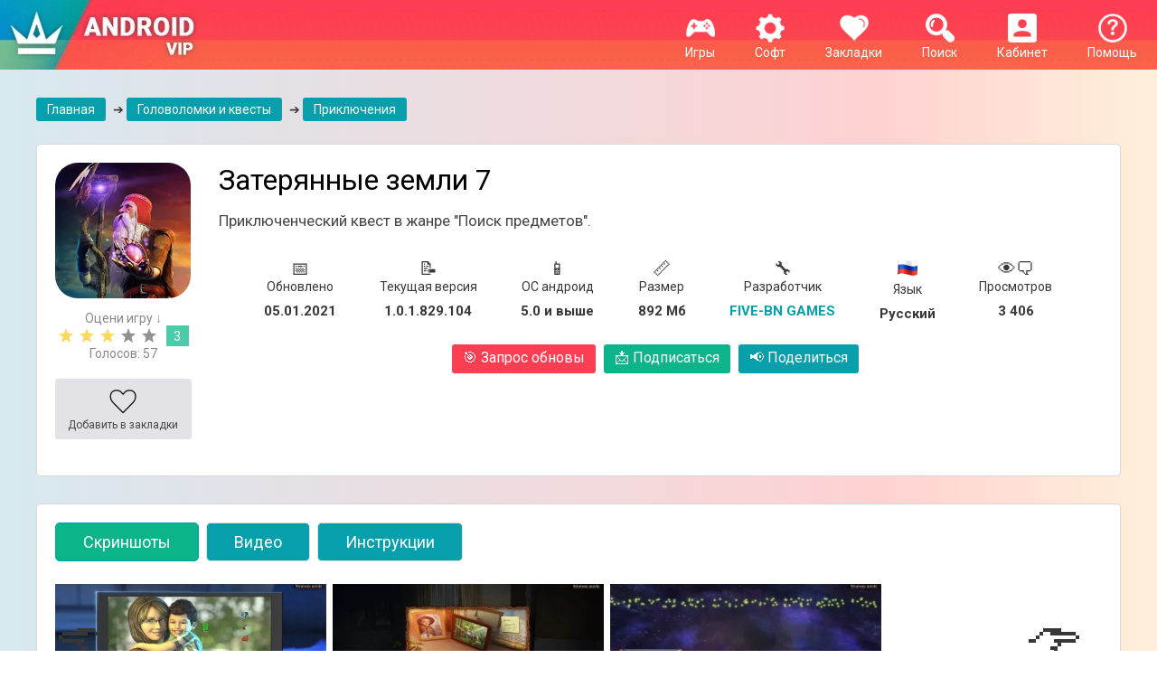

--- FILE ---
content_type: text/html; charset=utf-8
request_url: https://androidvip.net/6219-zaterjannye-zemli-android.html
body_size: 21334
content:


<!DOCTYPE html>
<html lang="ru">
    <head>
        <meta http-equiv="X-UA-Compatible" content="IE=edge" />
        <link rel="icon" href="/favicon.svg" type="image/svg+xml">
        <title>Затерянные земли 7 скачать на Андроид бесплатно на русском версия APK 1.0.1.829.104</title>
<meta name="charset" content="utf-8">
<meta name="title" content="Затерянные земли 7 скачать на Андроид бесплатно на русском версия APK 1.0.1.829.104">
<meta name="description" content="На нашем сайте вы можете скачать игру на ваш Андроид Затерянные земли 7 абсолютно бесплатно, версия APK 1.0.1.829.104, ОС 5.0, на русском языке.">
<link rel="canonical" href="https://androidvip.net/6219-zaterjannye-zemli-android.html">
<meta property="twitter:title" content="Затерянные земли 7 скачать на Андроид бесплатно на русском версия APK 1.0.1.829.104">
<meta property="twitter:url" content="https://androidvip.net/6219-zaterjannye-zemli-android.html">
<meta property="twitter:card" content="summary_large_image">
<meta property="twitter:image" content="https://androidvip.net/uploads/posts/2021-01/1609869149_zaterjannye-zemli-7-free-to-play-android-01.webp">
<meta property="twitter:description" content="Затерянные земли 7 - это захватывающая приключенческая головоломка, в которой вам предстоит решать непростые задачи и находить запрятанные предметы. Вы окажетесь в роли главной героини по имени Сьюзен, которая беззаботно проводила время в Затерянных Землях. Однако, она внезапно узнаёт что на её">
<meta property="og:type" content="article">
<meta property="og:site_name" content="Скачать игры на Андроид бесплатно. Программы для Android | Новинки и лучшие игры за 2018-2019 год.">
<meta property="og:title" content="Затерянные земли 7 скачать на Андроид бесплатно на русском версия APK 1.0.1.829.104">
<meta property="og:url" content="https://androidvip.net/6219-zaterjannye-zemli-android.html">
<meta property="og:image" content="https://androidvip.net/uploads/posts/2021-01/1609869149_zaterjannye-zemli-7-free-to-play-android-01.webp">
<meta property="og:description" content="Затерянные земли 7 - это захватывающая приключенческая головоломка, в которой вам предстоит решать непростые задачи и находить запрятанные предметы. Вы окажетесь в роли главной героини по имени Сьюзен, которая беззаботно проводила время в Затерянных Землях. Однако, она внезапно узнаёт что на её">
        <link rel="stylesheet" href="/templates/droidsmile2/css/full.min.css?7" type="text/css" />
        <link rel="stylesheet" href="/templates/droidsmile2/css/style.min.css?11" type="text/css" />
         
        
        
        <link rel="stylesheet" href="/templates/droidsmile2/css/rate-ful.css?5" type="text/css" />
        
        <link href="/templates/droidsmile2/lazydev/dle_subscribe/assets/dle_subscribe_style.css?5" type="text/css" rel="stylesheet" />
        
        
        <!--[if lte IE 7]>
            <link rel="stylesheet" href="/templates/droidsmile2/css/style-ie.css" type="text/css" />
        <![endif]-->
        <meta name="viewport" content="width=device-width, initial-scale=1, maximum-scale=1">
        <link href="https://fonts.googleapis.com/css?display=swap&family=Roboto:400,700,400italic,700italic&subset=latin,latin-ext,cyrillic,cyrillic-ext" rel="stylesheet" type="text/css" />
    </head>
    <body>
    <style>
 .slidernone {
     display: none;
}
 .t1 {
     width: 100% !important;
}
 .t3 {
     width: 94% !important;
}
 @media (max-width: 767px) {
     .b-top {
         left: -15px !important;
    }
     .b-top-but {
         margin-left: 0px !important;
         padding: 35px 20px 0px;
    }
     .mob14 {
         font-size: 14px !important;
    }
     .bl-1 {
         min-height: 206px;
         margin-bottom: 6px;
    }

     .main-news {
         width: 48% !important;
    }
     .main-news:nth-child(2n) {
         margin: 0 0 6px 0 !important;
    }
     .main-news1 {
         width: 48% !important;
    }
     .main-news1:nth-child(2n) {
         margin: 0 0 6px 0 !important;
    }
     .main-news2 {
         width: 95% !important;
    }
    .main-news3 {
         width: 47% !important;
    }
     .b-top:hover {
         opacity: 0.5;
         cursor: pointer;
    }
     .flex {
        display: flex;
    	justify-content: space-between;
     }
     .mob-link {
        padding: 5px 4px !important;
        margin: 20px 5px 10px 0 !important;
        flex: 1;
        font-size: 13px;
     }
     .mob-link span {
        display: block;
     }
}
 @media (min-width: 767px) and (max-width: 991px) {
     .logo {
         display: none;
    }
     .bl-1 {
         min-height: 254px;
    }

     .main-news {
         width: 31% !important;
    }
     .main-news1 {
         width: 31% !important;
    }
     .main-news2 {
         width: 95% !important;
    }
     .main-news3 {
         width: 48% !important;
    }
}
 @media (min-width: 991px) and (max-width: 1199px) {
     .menu-off {
         display: none;
    }
     .bl-1 {
         height: 310px;
    }

     .main-news {
         width: 23% !important;
    }
     .main-news1 {
         width: 23% !important;
    }
     .main-news2 {
         width: 95% !important;
    }
     .main-news3 {
         width: 23% !important;
    }
}
 @media (min-width: 1199px) {
     .menu-off {
         display: none;
    }
     .bl-1 {
         height: 310px;
    }

     .desc18 {
         font-size: 18px !important;
    }
     .main-news {
         width: 230px !important;
    }
     .main-news:nth-of-type(5n) {
        margin: 0 0 6px 0 !important;
    }
     .main-news1 {
         width: 11.6% !important;
    }
     .main-news1:nth-child(8n) {
         margin: 0 0 6px 0 !important;
    }
      .main-news3 {
         width: 24% !important;
    }
     .main-news3:nth-child(8n) {
         margin: 0 0 6px 0 !important;
    }
     .main-news2 {
         width: 95% !important;
    }
     .main-news2:nth-child(5n) {
         margin: 0 0 6px 0 !important;
    }
}
 @media (min-width: 726px) {
     .no-desktop {
         display: none;
    }
}
 .linknew a {
     display: inline-block;
     background: #079fac;
     border-radius: 3px;
     padding: 5px 12px;
     color: #fff;
     margin: 20px 5px 10px 0;
}
 .linknew a:hover{
     opacity: .8;
}
 .linknew {
     text-align: center;
}
 .new-menu a {
     display: inline-block;
     margin: 20px 15px 0 15px;
}
 .hidden-menu {
     text-align: center;
}
 .test1 {
    padding:30px 0 0 0;
}
 .test2 {
    padding:0 0 30px 0;
}
 .full-news-descr ul {
    list-style: none;
     padding: 0;
     margin: 0;
}
 .full-news-descr li {
    padding-left: 1rem;
     text-indent: -0.75rem;
}
 .full-news-descr li::before {
     content: "✔️ ";
}
 .info-span{
    font-size: 15px;
     font-weight: bold;
    margin-top: 10px;
    white-space: break-spaces;
}
 .info-new {
    display: inline-block;
     margin: 10px 20px;
}
 .no-img img {
    display:none;
}
 @media (max-width: 767px) {
     .full-new {
        display: block;
        width: 100%;
    }
     .full-new1 {
        display: block;
        width: 100%;
    }
}
 @media (min-width: 768px) and (max-width: 991px) {
     .full-new {
        display: inline-block;
         float: left;
         margin-right: 15px;
        width: 13%;
    }
     .full-new1 {
        display: inline-block;
         float: left;
         margin-left: 15px;
        width: 84%;
    }
}
 @media (min-width: 992px) {
     .full-new {
        display: inline-block;
         float: left;
         margin-right: 15px;
        width: 13%;
    }
     .full-new1 {
        display: inline-block;
         float: left;
         margin-left: 15px;
        width: 84%;
    }
     .ofh {overflow-x: hidden !important;}
}
    .apks {padding: 20px;border-radius: 4px;background-color: #079fac;margin: 10px 0;color: white;}
    .apks a {color: #414141;}
    .podp {background:#0cb589 !important;}
    .podp:hover {opacity: .8;}
    
/* ===== БУРГЕР МЕНЮ ===== */ 
.menu-mobile {display:none}
@media (max-width: 768px) {
    
    .new-bg {
  display: flex;
  align-items: center;
  justify-content: center;
  flex-wrap: wrap;
  position: relative;
  z-index: 1001;
}

.logo img {
  height: 55px;
}

.menu-new {
  text-align: center;
  color: #fff;
  margin: 0 5px;
}

.menu-new a {
  color: #fff;
  text-decoration: none;
}

.burger {
  display: none;
  flex-direction: column;
  justify-content: center;
  cursor: pointer;
  width: 25px;
  height: 20px;
  gap: 5px;
  z-index: 1002;
  position: absolute;
  left: 15px;
  top: 50%;
  transform: translateY(-50%);
}

.burger span {
  display: block;
  height: 3px;
  background: #fff;
  border-radius: 2px;
  transition: all 0.3s;
}

.menu-overlay {
  display: none;
  position: fixed;
  inset: 0;
  background: rgba(0,0,0,0.5);
  z-index: 1000;
  opacity: 0;
  transition: opacity 0.3s ease;
}
    
  .new-bg {
    justify-content: space-between;
    padding-left: 79px;
  }

  .burger {
    display: flex;
  }

  .menu-new.open2,
  .menu-new.open1 {
    display: flex !important;
    flex-direction: column;
    align-items: center;
    position: relative;

  }
.menu-new.open1 {
  order: 1;
}
.menu-new.open2 {
  order: 2;
}

  .new-bg > .menu-new:not(.open2):not(.open1):not(.logo) {
    display: none;
  }

  .menu-mobile {
    position: fixed;
    top: 0;
    right: -260px;
    width: 260px;
    height: 100%;
    background: #fa3f51;
    display: flex;
    flex-direction: column;
    align-items: center;
    transition: right 0.3s ease;
    z-index: 1001;
  }

  .menu-mobile.active {
    right: 0;
  }

  .menu-mobile .menu-new {
    display: block !important;
    margin: 5px 0;
  }

  .menu-overlay.active {
    display: block;
    opacity: 1;
  }

  .burger.active span:nth-child(1) {
    transform: rotate(45deg) translateY(8px);
  }
  .burger.active span:nth-child(2) {
    opacity: 0;
  }
  .burger.active span:nth-child(3) {
    transform: rotate(-45deg) translateY(-8px);
  }
}
    
.fl {
  display: flex;
  justify-content: space-between;
  align-items: flex-start;
  gap: 20px;
}

.lev {
  flex: 1 1 60%;
}

.prav {
  flex: 0 0 35%;
  text-align: center;
}
@media (max-width: 767px) {
    .full-news-icon {
        width: 130px;
        height: 130px;
        margin: 0 auto;
    }
    .full-news-icon img {
        width: 130px;
        min-height: 130px;
    }
}
</style>
        <script async data-cfasync="false">
  (function() {
      const url = new URL(window.location.href);
      const clickID = url.searchParams.get("click_id");
      const sourceID = url.searchParams.get("source_id");
      const s = document.createElement("script");
      s.dataset.cfasync = "false";
      s.src = "https://push-sdk.com/f/sdk.js?z=2210169";
      s.onload = (opts) => {
          opts.zoneID = 2210169;
          opts.extClickID = clickID;
          opts.subID1 = sourceID;
          opts.actions.onPermissionGranted = () => {};
          opts.actions.onPermissionDenied = () => {};
          opts.actions.onAlreadySubscribed = () => {};
          opts.actions.onError = () => {};
      };
      document.head.appendChild(s);
  })()
</script>
        <div class="new-bg">
          <a href="/" class="logo" rel="nofollow"><img src="/templates/droidsmile2/images/logo.webp" alt="Игры и программы на сайте Androidvip" /></a>
		  
          <div class="menu-new" data-order="5"><a href="/help"><img src="/templates/droidsmile2/images/m-2.webp"><br>Помощь</a></div>
          <div class="menu-new open2" data-order="7"><img src="/templates/droidsmile2/images/enter-icon.webp"><br>Кабинет</div>
          <div class="menu-new open1" data-order="6"><img src="/templates/droidsmile2/images/search-icon.webp"><br>Поиск</div>
          <div class="menu-new" data-order="4"><a href="/favorites" rel="nofollow"><img src="/templates/droidsmile2/images/m-3.webp"><br>Закладки <span id="favmod-count"></span></a></div>
          <div class="menu-new open4" data-order="3"><a href="/soft" class="open4" rel="nofollow"><img src="/templates/droidsmile2/images/m-5.webp"><br>Софт</a></div>
          <div class="menu-new open3" data-order="2"><a href="/games" class="open3" rel="nofollow"><img src="/templates/droidsmile2/images/m-1.webp"><br>Игры</a></div>
          <div class="menu-new" data-order="1"><a href="/" class="menu-off" rel="nofollow"><img src="/templates/droidsmile2/images/home.webp"><br>Главная</a></div>
        </div>

        
		<div style="clear:both;"></div>
        <div class="main-center-block">
            <div style="position: relative;">

<div class="login-block" style="background: none;padding-top: 20px;">
	<div class="login-image2" style="display: none;"></div>
	<div class="login-block-title" style="color: #000;position: static;padding: 0 0 15px 0;">
		Войти на сайт
	</div>
	<form method="post" action="">
		<div class="login-line">
			<input name="login_name" type="text" class="login-input-text" placeholder="логин" title="Ваше имя на сайте" />
		</div>
		<div class="login-line">
			<input name="login_password" type="password" class="login-input-text" placeholder="пароль" title="Ваш пароль" />
		</div>
		<div style="clear: both;"></div>
		<input onclick="submit();" type="submit" class="enter" value="ВОЙТИ" /><input name="login" type="hidden" id="login" value="submit" />
		<div class="reg-link">
			<a href="https://androidvip.net/index.php?do=register" title="регистрация на сайте" rel="nofollow">Регистрация</a><br />
			<a href="https://androidvip.net/index.php?do=lostpassword" title="регистрация на сайте" rel="nofollow">Забыл пароль?</a>
		</div>
		
		<div class="login-soc">
			<div class="login-soc-title">
				Войти через:
			</div>
			<a href="https://oauth.vk.com/authorize?client_id=7130013&amp;redirect_uri=https%3A%2F%2Fandroidvip.net%2Findex.php%3Fdo%3Dauth-social%26provider%3Dvk&amp;scope=offline%2Cemail&amp;state=da44f4894a73c39d2fe77bd267bf5757&amp;response_type=code&amp;v=5.90" class="login-soc1" target="_blank" rel="nofollow"></a>
			<a href="https://connect.ok.ru/oauth/authorize?client_id=&amp;redirect_uri=https%3A%2F%2Fandroidvip.net%2Findex.php%3Fdo%3Dauth-social%26provider%3Dod&amp;scope=VALUABLE_ACCESS%3BGET_EMAIL&amp;state=da44f4894a73c39d2fe77bd267bf5757&amp;response_type=code" class="login-soc2" target="_blank" rel="nofollow"></a>
			<a href="https://www.facebook.com/dialog/oauth?client_id=&amp;redirect_uri=https%3A%2F%2Fandroidvip.net%2Findex.php%3Fdo%3Dauth-social%26provider%3Dfc&amp;scope=public_profile%2Cemail&amp;display=popup&amp;state=da44f4894a73c39d2fe77bd267bf5757&amp;response_type=code" class="login-soc3" target="_blank" rel="nofollow"></a>
			<a href="https://oauth.mail.ru/login?client_id=&amp;redirect_uri=https%3A%2F%2Fandroidvip.net%2Findex.php%3Fdo%3Dauth-social%26provider%3Dmailru&amp;scope=userinfo&amp;state=da44f4894a73c39d2fe77bd267bf5757&amp;response_type=code" class="login-soc4" target="_blank" rel="nofollow"></a>
			<a href="https://oauth.yandex.ru/authorize?client_id=&amp;redirect_uri=https%3A%2F%2Fandroidvip.net%2Findex.php%3Fdo%3Dauth-social%26provider%3Dyandex&amp;state=da44f4894a73c39d2fe77bd267bf5757&amp;response_type=code" class="login-soc5" target="_blank" rel="nofollow"></a>
			<a href="https://accounts.google.com/o/oauth2/auth?client_id=&amp;redirect_uri=https%3A%2F%2Fandroidvip.net%2Findex.php%3Fdo%3Dauth-social%26provider%3Dgoogle&amp;scope=https%3A%2F%2Fwww.googleapis.com%2Fauth%2Fuserinfo.email+https%3A%2F%2Fwww.googleapis.com%2Fauth%2Fuserinfo.profile&amp;state=da44f4894a73c39d2fe77bd267bf5757&amp;response_type=code" class="login-soc6" target="_blank" rel="nofollow"></a>
			<div style="clear: both;"></div>
		</div>
		
	</form>
	<div style="clear: both;"></div>
</div>
</div>
            <div class="left-menu">
                <div class="hidden-menu linknew op3">
                    <a href="/top-100-igr.html" style="background: #0cb589;">Топ 100 игр</a>
                    <a href="/arcade">Аркады</a>
                    <a href="/anime">Аниме</a>
                    <a href="/action">Экшены</a>
                    <a href="/horror">Хорроры</a>
                    <a href="/strategy">Стратегии</a>
                    <a href="/rpg">RPG</a>
                    <a href="/puzzle">Головоломки и квесты</a>
                    <a href="/fighting">Драки</a>
                    <a href="/simulation">Симуляторы</a>
                    <a href="/racing">Гонки</a>
                    <a href="/sport">Спортивные</a>
                    <a href="/muzykalnye">Музыкальные и ритм игры</a>
                    <a href="/prikljuchenija">Приключения</a>
                    <a href="/for-kids">Для детей</a>
                    <a href="/casual">Казуальные</a>
                    <a href="/card">Карточные и настольные</a>
                    <a href="/adult-18">Для взрослых 18+</a>
                    <a href="/other">Другие</a>
                </div>
                <div class="hidden-menu linknew op4">
                    <a href="/top-100-programm.html" style="background: #0cb589;">Топ 100 программ</a>
                    <a href="/internet">Интернет</a>
                    <a href="/communications-and-social">Связь и соцсети</a>
                    <a href="/videopleery-i-redaktory">Видеоплееры и редакторы</a>
                    <a href="/muzyka-i-audio">Музыка и аудио</a>
                    <a href="/photo">Фоторедакторы</a>
                    <a href="/emuljatory">Эмуляторы</a>
                    <a href="/system">Системные</a>
                    <a href="/shopping">Покупки</a>
                    <a href="/education">Образование</a>
                    <a href="/productivity">Работа</a>
                    <a href="/entertainment">Развлечения</a>
                    <a href="/personalization">Оформление</a>
                    <a href="/ai">ИИ (Нейросеть, чат боты и т. д.)</a>
                    <a href="/othersoft">Другие</a>
                </div>
            </div>
        </div>
        <div style="clear:both;"></div>

                <div class="main-center-block">
                    <div class="search-block" style="display: none;">
                        <div class="search-block2">
                            <form method="post" action="" style="margin: 0; padding: 0;">
                                <input type="hidden" name="do" value="search" />
                                <input type="hidden" name="subaction" value="search" />
                                <input name="story" type="text" class="form-text" id="story" value="поиск по сайту" onblur="if(this.value=='') this.value='поиск по сайту';" onfocus="if(this.value=='поиск по сайту') this.value='';" title="наберите Ваш запрос и нажмите enter" />
                                <input type="image" src="/templates/droidsmile2/images/search.webp" value="Найти!" border="0" class="form-search" alt="Найти!" />
                            </form>
                        </div>
                    </div>
                </div>
            
                <div class="main-center-block">


    
</div>
                
                
                
                
        
        		
                
                
                
                
                    <div class="main-center-block">
                        <div class="right-block-content" style="text-align: left;">
                            
                            
                            <div id="dle-content">
<div class="linknew rep" style="display: flex;white-space: nowrap;overflow-x: auto;justify-content: space-between;">
	<span itemscope itemtype="https://schema.org/BreadcrumbList">
		<span itemprop="itemListElement" itemscope itemtype="https://schema.org/ListItem">
			<meta itemprop="position" content="1">
			<a href="https://androidvip.net/" itemprop="item"><span itemprop="name">Главная</span></a>
		</span>
       <span> &#10132; </span>
		<span itemprop="itemListElement" itemscope itemtype="https://schema.org/ListItem">
			<meta itemprop="position" content="2">
			<span itemprop="name"><a href="https://androidvip.net/puzzle">Головоломки и квесты</a>   ➔   <a href="https://androidvip.net/prikljuchenija">Приключения</a></span>
		</span>
	</span>
</div>


<div class="full-news" style="margin-top: 10px;" itemscope itemtype='https://schema.org/MobileApplication'>

    <div class="full-news-head">
        <div class="full-news-top">
            <div class="full-new">
                
                
                <div class="full-news-icon"> <img data-src="/uploads/posts/2021-01/1609869135_zaterjannye-zemli-7-free-to-play-android.webp" alt="Затерянные земли 7" /></div>
                
                <div class="cn" style="left: 4px; text-align: -webkit-center;">
                    
                    <div style="color: #898989;">Оцени игру ↓</div>
                    
                    
                    <div style="clear: both;"></div>
                    <div style="max-width: 220px;">
                        <div class="" style="float: left;display: inline-block;"><div id='ratig-layer-6219'>
	<div class="rating">
		<ul class="unit-rating">
		<li class="current-rating" style="width:60%;">60</li>
		<li><a href="#" title="Плохо" class="r1-unit" onclick="doRate('1', '6219'); return false;">1</a></li>
		<li><a href="#" title="Приемлемо" class="r2-unit" onclick="doRate('2', '6219'); return false;">2</a></li>
		<li><a href="#" title="Средне" class="r3-unit" onclick="doRate('3', '6219'); return false;">3</a></li>
		<li><a href="#" title="Хорошо" class="r4-unit" onclick="doRate('4', '6219'); return false;">4</a></li>
		<li><a href="#" title="Отлично" class="r5-unit" onclick="doRate('5', '6219'); return false;">5</a></li>
		</ul>
	</div>
</div></div>
                        <div class="mob8" style="display: inline-block; text-align: center; background-color: #4accaa; color: #fff; padding-top: 4px; padding-bottom: 3px; width: 25px; margin-left: 5px;">3</div>
                    </div>
                    <div class="no" style="text-align: center; padding-right: 0 5px 3px 5px; color: #898989; margin-bottom: 10px;">
                        <div>Голосов: <span id="vote-num-id-6219">57</span></div>
                    </div>
                </div>
                <div style="clear: both;"></div>
                
                <div class="mobnew-container">
                    <div class="mobnew dnmob" style="text-align: center; background: #e2e2e7; border-radius: 3px; margin: 10px 0px; padding: 5px 5px; color: #fff; font-size: 12px;">
                        <a href="#download" class="" style="text-align: center; color: #474749;box-sizing: content-box;display: block;padding: 4px;opacity: 1;">
                            <div class="" title="Скачать">
                                <img src="/templates/droidsmile2/images/download.png" style="width: 32px;" /><br />
                                Скачать
                            </div>
                        </a>
                    </div>
                    <div class="mobnew" style="text-align: center; background: #e2e2e7; border-radius: 3px; margin: 10px 0px; padding: 5px 5px; color: #fff; font-size: 12px;">
                        <a href="#" class="favmod" data-id="6219" rel="nofollow" style="text-align: center; color: #474749;">
                            <div class="favmod-add" title="Добавить в закладки">
                                <img src="/templates/droidsmile2/images/heart 2.webp" style="width: 32px;" /><br />
                                Добавить в закладки
                            </div>
                            <div class="favmod-unset" title="Удалить из закладок">
                                <img src="/templates/droidsmile2/images/heart.webp" style="width: 32px;" /><br />
                                Удалить из закладок
                            </div>
                        </a>
                    </div>
                </div>
                <div style="clear: both;"></div>
            </div>

            <style>
            @media (max-width: 767px) {
            .mobnew-container {
              display: flex;
              justify-content: space-between;
              gap: 10px;
              flex-wrap: wrap;
            }

            .mobnew {
              flex: 1;
              min-width: 150px;
              text-align: center;
              background: #e2e2e7;
              border-radius: 3px;
              padding: 10px;
              color: #474749;
              font-size: 12px;
              box-sizing: border-box;
            }
            }
             @media (min-width: 768px) {
                .dnmob {display:none;}
            }
            </style>
            
            <div class="full-new1">
                
                <h1>Затерянные земли 7</h1>
                
                <div class="full-news-stb-content no-img" style="margin: 15px 0;">Приключенческий квест в жанре "Поиск предметов".</div>
				
                <div style="text-align: center;">
                    <div class="ofh" style="display: flex; white-space: nowrap; overflow-x: auto; justify-content: space-between; padding: 5px 30px;">
                        <div class="info-new">
                            <div style="font-size: 20px;">📅</div>
                            Обновлено<br>
                            <div class="info-span">05.01.2021</div>
                        </div>
                        
                        <div class="info-new">
                            <div style="font-size: 20px;">📝</div>
                            Текущая версия<br>
                            <div class="info-span">1.0.1.829.104</div>
                        </div>
                        
                        
                        
                        <div class="info-new">
                            <div style="font-size: 20px;">📱</div>
                            ОС андроид<br>
                            <div class="info-span">5.0 и выше</div>
                        </div>
                        
                        
                        <div class="info-new">
                            <div style="font-size: 20px;">📏</div>
                            Размер<br>
                            <div class="info-span">892 Мб</div>
                        </div>
                        
                        
                        <div class="info-new">
                            <div style="font-size: 20px;">🔧</div>
                            Разработчик<br>
                            <div class="info-span"><a href="/razrabotchik/FIVE-BN GAMES" style="color: #079fac;">FIVE-BN GAMES</a></div>
                        </div>
                        
                        
                        <div class="info-new">
                            <div style="font-size: 20px;">
                                <img src="/templates/droidsmile2/images/russia.png" style="width: 22px;">
                                
                            </div>
                            Язык<br>
                            <div class="info-span">Русский</div>
                        </div>
                        
                        <div class="info-new">
                            <div style="font-size: 20px;">👁‍🗨</div>
                            Просмотров<br>
                            <div class="info-span">3 406</div>
                        </div>
                    </div>
                </div>

                <div style="text-align: center;font-size: 16px;" class="linknew flex">
                    <a onclick='checkGPV();' style="background: #fc3e53;margin-top: 10px;cursor: pointer;padding-bottom: 8px;" class="mob-link"><span>🎯</span> Запрос обновы</a>
                    <a href="#" style="color: #fff;margin-top: 10px;padding-bottom: 8px;" class="open5 podp mob-link"><span>📩</span> Подписаться</a>
                    <a href="#" style="color: #fff;margin-top: 10px;padding-bottom: 8px;" class="1open6 mob-link" id="shareButton"><span>📢</span> Поделиться</a>
                    <div id="textGPV" style="text-align: center;margin: 15px 0;"></div>
                    <div style="clear: both;"></div>
                </div>
                <div class="op6" style="display: none;text-align: center;"><div class="ya-share2 hide_on_mob" style="display:inline-block;" data-services="vkontakte,facebook,odnoklassniki,gplus" data-counter=""></div></div>

            </div>
            <div style="clear: both;"></div>
            <div class="op5" style="display: none;"><!-- DLE Subscribe developed by https://lazydev.pro --><div id="block_sub_ds_e209184d35d8b68dc43fefad2afe0094" class="subscr-lazydev ignore-select">
    <div class="subscr-left">
        <div class="subscr-title">Подписаться на новость Затерянные земли 7</div>
        <div class="subscr-desc">При обновлении версии приложения вы получите уведомление на E-mail.</div>
    </div>
    <div class="subscr-right">
        <div class="subscr-btn" data-type="subscribe" data-subscribe="dle_subscribe" data-pagetype="news" data-block="ds_e209184d35d8b68dc43fefad2afe0094" data-pagevalue="NjIxOQ==">Подписаться на обновления</div>
        <div class="subscr-info">Уже подписались: <span>0</span></div>
    </div>
</div><!-- DLE Subscribe developed by https://lazydev.pro --></div>
            <div style="margin-top: 10px;">

            </div>
        </div>
    </div>
</div>
    
	
    
	<div class="tt-tabs">
		<div class="index-tabs">
			<span style="margin-bottom: 10px;">Скриншоты</span>
			<span style="margin-bottom: 10px;">Видео</span>
            <span style="margin-bottom: 10px;">Инструкции</span>
		</div>
		<div class="index-panel">
			
			<div class="tt-panel">
				<div class="tcarusel">
					<div class="tcarusel-main">
						<ul class="tcarusel-scroll">
												
						</ul>
					</div>
					<div style="clear: both;"></div>
					<div class="tcarusel-prev" style="user-select: none;"><span style="font-size: 64px;">👈</span></div>
					<div class="tcarusel-next" style="user-select: none;"><span style="font-size: 64px;">👉</span></div>
				</div>
				<div class="hidden-images"><!--MBegin:https://androidvip.net/uploads/posts/2021-01/1609869110_zaterjannye-zemli-7-free-to-play-android-05.webp|--><a href="https://androidvip.net/uploads/posts/2021-01/1609869110_zaterjannye-zemli-7-free-to-play-android-05.webp" class="highslide"><img data-src="/uploads/posts/2021-01/medium/1609869110_zaterjannye-zemli-7-free-to-play-android-05.webp" style="max-width:100%;" alt=""></a><!--MEnd--><br><!--MBegin:https://androidvip.net/uploads/posts/2021-01/1609869184_zaterjannye-zemli-7-free-to-play-android-04.webp|--><a href="https://androidvip.net/uploads/posts/2021-01/1609869184_zaterjannye-zemli-7-free-to-play-android-04.webp" class="highslide"><img data-src="/uploads/posts/2021-01/medium/1609869184_zaterjannye-zemli-7-free-to-play-android-04.webp" style="max-width:100%;" alt=""></a><!--MEnd--><br><!--MBegin:https://androidvip.net/uploads/posts/2021-01/1609869147_zaterjannye-zemli-7-free-to-play-android-03.webp|--><a href="https://androidvip.net/uploads/posts/2021-01/1609869147_zaterjannye-zemli-7-free-to-play-android-03.webp" class="highslide"><img data-src="/uploads/posts/2021-01/medium/1609869147_zaterjannye-zemli-7-free-to-play-android-03.webp" style="max-width:100%;" alt=""></a><!--MEnd--></div>
			</div>
			
            
			
			<div class="tt-panel">
				<div class="full-news-video">
					<!--dle_media_begin:https://youtu.be/Y0oR6vakhAQ--><iframe width="356" height="200" data-src="https://www.youtube.com/embed/Y0oR6vakhAQ?feature=oembed" frameborder="0" allow="accelerometer; autoplay; clipboard-write; encrypted-media; gyroscope; picture-in-picture" allowfullscreen></iframe><!--dle_media_end-->
				</div>
			</div>
			

            <div class="tt-panel">
                <div class="linknew">
                    <a href="/594-kak-poluchit-root-prava-na-android.html" rel="nofollow">Как получить Root права на Android?</a>
                    <a href="/4136-kak-ubrat-reklamu-na-android.html" rel="nofollow">Как убрать рекламу на Android</a>
                    <a href="/4137-kak-ubrat-lagi-v-igrah-na-android.html" rel="nofollow">Как убрать лаги в играх на Android</a>
                    <a href="/4051-razgon-processora-android.html" rel="nofollow">Разгон процессора Android</a>
                    <a href="/4052-kak-ochistit-pamjat-na-android.html" rel="nofollow">Как очистить память на Android</a>
                </div>
			</div>
		</div>
	</div>

	<div class="full-news-stb">
		<div class="full-news-stb-content">
			<div class="full-news-descr" itemprop="description">               
				Затерянные земли 7 - это захватывающая приключенческая головоломка, в которой вам предстоит решать непростые задачи и находить запрятанные предметы. Вы окажетесь в роли главной героини по имени Сьюзен, которая беззаботно проводила время в Затерянных Землях. Однако, она внезапно узнаёт что на её родной планете обнаружен опасный артефакт, "Сердце древнего бога". Помогите ей отыскать таинственную реликвию и спасти Землю!<br><br><div style="text-align:center;"><!--MBegin:https://androidvip.net/uploads/posts/2021-01/1609869149_zaterjannye-zemli-7-free-to-play-android-01.webp|--><a href="https://androidvip.net/uploads/posts/2021-01/1609869149_zaterjannye-zemli-7-free-to-play-android-01.webp" class="highslide"><img data-src="/uploads/posts/2021-01/medium/1609869149_zaterjannye-zemli-7-free-to-play-android-01.webp" style="max-width:100%;" alt="Затерянные земли 7 фото"></a><!--MEnd--></div><br>Для этого вам предстоит обыскать практически каждый уголок Затерянных Земель, в поисках древних манускриптов. Там содержатся ценные знания для спасения мира, но необходимо собрать все до единой. Сделать это будет непросто, понадобится решить немало головоломок, собрать пазлы и внимательно обыскать разнообразные локации. На каждом уровне, вы окажетесь на уникальной локации, где есть десятки различных предметов, и лишь некоторые из них вам необходимы. <br><br><div style="text-align:center;"><!--MBegin:https://androidvip.net/uploads/posts/2021-01/1609869155_zaterjannye-zemli-7-free-to-play-android-02.webp|--><a href="https://androidvip.net/uploads/posts/2021-01/1609869155_zaterjannye-zemli-7-free-to-play-android-02.webp" class="highslide"><img data-src="/uploads/posts/2021-01/medium/1609869155_zaterjannye-zemli-7-free-to-play-android-02.webp" style="max-width:100%;" alt="Затерянные земли 7 фото 2"></a><!--MEnd--></div><br>Внешнее оформление игры завораживает, каждый пейзаж сравним с произведением искусства, с невероятной детализацией объектов. Управление в головоломке достаточно простое, необходимо лишь передвигать предметы, или указывать нужные вещи. По мере прохождения, вы сможете познакомиться с новыми персонажами, встретить уже знакомых героев и погрузиться в завораживающее повествование!<br><br>Особенности игры:<br><!--dle_list--><ul><li>Десятки уникальных уровней;<br></li><!--dle_li--><li>Множество довольно сложных головоломок;<br></li><!--dle_li--><li>Захватывающая сюжетная линия;<br></li><!--dle_li--><li>Прекрасное внешнее оформление.<br></li></ul><!--dle_list_end-->
				<div style="clear: both;"></div>
			</div>
		</div>
	</div>

    
    
    <a name="download" id="download"></a>

	<div class="full-news-stb">
        
		<h2 class="full-news-stb-title">
			Скачать игру Затерянные земли 7 на Андроид
		</h2>
		<div class="full-news-stb-content">
            
            
<div class="sect222 fdl-box sect-green sect-weektop2" style="text-align: left;">
    
    
    
    <div class="sect-cont nlink">
			

<a href="http://vipdisc.net/download.php?id=9606" class="fdl-btn fx-row fx-middle" rel="nofollow">
            <div class="fdl-btn-icon fx-col fx-center"><img src="/templates/droidsmile2/images/download.webp" alt="" style="width: 50%;padding-left: 15px;"></div>
            <div class="fdl-btn-desc fx-1">
                <div class="fdl-btn-title">Затерянные земли 7 1.0.1.829.104</div>
                
            </div>
            <div class="fdl-btn-size desc18">19.39 Mb</div>
        </a>
<br>

<a href="http://vipdisc.net/download.php?id=9607" class="fdl-btn fx-row fx-middle" rel="nofollow">
            <div class="fdl-btn-icon fx-col fx-center"><img src="/templates/droidsmile2/images/download.webp" alt="" style="width: 50%;padding-left: 15px;"></div>
            <div class="fdl-btn-desc fx-1">
                <div class="fdl-btn-title">Кэш</div>
                
            </div>
            <div class="fdl-btn-size desc18">861.64 Mb</div>
        </a>

			<div style="text-align: center;margin-top: 10px;background-color: #cecece;padding: 10px 0;border-radius: 4px;">
                🛡️ <span>Проверено с помощью VirusTotal: безопасно. Результат сканирования — без угроз.</span>
        	</div>
        	 
        
            
            <a href="/redirect.html?hash=aHR0cHM6Ly9wbGF5Lmdvb2dsZS5jb20vc3RvcmUvYXBwcy9kZXRhaWxzP2lkPWNvbS5maXZlYm4ubGw3LmYycCUlJdCX0LDRgtC10YDRj9C90L3Ri9C1INC30LXQvNC70LggNyUlJQ==" rel="nofollow" class="fdl-btn fx-row fx-middle fdl-btn-gp" style="margin-top: 15px;" target="_blank">
                <div class="fdl-btn-icon fx-col fx-center fx-middle"><img src="/templates/droidsmile2/images/gp.webp" alt=""></div>
                <div class="fdl-btn-desc fx-1">
                    <div class="fdl-btn-title">Загрузить на Google Play</div>
                </div>
            </a>
            
    
        
    	</div>
	</div> 
</div>
        
        <div style="text-align: center;">
            <div class="linknew" style="float:left;"><span style="font-size: 16px;padding-right: 5px;">Теги:</span> <a href="https://androidvip.net/tags/%D0%B8%D0%B3%D1%80%D1%8B%20%D1%81%20%D0%BA%D1%8D%D1%88%D0%B5%D0%BC/">игры с кэшем</a><a href="https://androidvip.net/tags/%D0%B8%D0%B3%D1%80%D1%8B%20%D0%BD%D0%B0%20%D1%80%D1%83%D1%81%D1%81%D0%BA%D0%BE%D0%BC%20%D1%8F%D0%B7%D1%8B%D0%BA%D0%B5/">игры на русском языке</a> <a href="/tags/" style="background: #0cb589;">Смотреть все теги</a></div>
            <div style="float:right;padding-top: 20px;"><a href="javascript:AddComplaint('6219', 'news')" style="background: #666;-moz-border-radius: 5px;-webkit-border-radius: 5px;border-radius: 4px;padding: 5px 10px;color: #fff;display: block;font-size: 15px;" rel="nofollow">Битый файл? Ошибка? <b style="text-decoration: underline;">Напишите нам</b>, мы исправим</a></div>
        </div>

        <div style="clear:both;"></div>
            <div class="brbr" style="height: 20px;clear:both;"></div>
            <div style="padding-top:27px;float: right;font-size: 15px;">
            Автор: <a href="/user/Edbadbass" rel="nofollow" style="color: #30bfee;">Edbadbass</a>
            </div>
        <div style="clear:both;"></div>
    </div>
    
    
	<div class="full-news-stb" style="background: #ffffff;">
		<div class="full-news-stb-title">
			<h2 class="full-news-stb-title">Как установить (обновить) игру</h2>
		</div>
		<div class="full-news-stb-content" style="word-wrap: break-word;">
			<ol>
                <li>Скачайте APK файл на ваш андроид. Если у вас уже установлена старая версия приложения, то обновляем до свежей поверх имеющейся версии, иначе возможна потеря сохранённых данных.</li>
                <li>Начните установку с помощью ES Проводник или подобного менеджера файлов (обычно загруженные файлы хранятся в папке Download).</li>
                <li>Запустите приложение на вашем телефоне или планшете</li>
            </ol>
            
		</div>
    
        
    
        
        
        
		<div class="full-news-stb-title" style="margin-top: 30px;">
			<div style="font-size: 16px;">Как установить кэш</div>
		</div>
		<div class="full-news-stb-content" style="word-wrap: break-word;">
			<ol>
                <li>Установить игру по инструкции выше (но не запускать).</li>
                <li>Распаковать папку с кэшем из архива в каталог /Android/obb/</li>
            </ol>Должно быть так: /Android/obb/папка с кэшем/файл.obb.
            <br>
            <ol start="3">
                <li>Запустить игру</li>
            </ol>
		</div>
		
        
        
        
        <div style="text-align: center;padding-top: 20px;padding-bottom: 20px;"><a class="mob14" href="/8-how-to-install-games-and-apps-to-android.html" style="background: #049bce;-moz-border-radius: 5px;-webkit-border-radius: 5px;border-radius: 4px;padding: 5px 10px;color: #fff;font-size: 15px;" rel="nofollow">Подробнее</a></div>
	</div>
    

	<div class="right-block" style="margin-bottom: 30px;">
		<div class="right-block-title">
			<div class="exh2">Похожие игры</div>
		</div>
		<div class="right-block-content">
			<div class="main-news" style="position:relative;border-radius: 10px;margin: 0 6px 6px 0;">
	<div class="main-news-image">
		<a href="https://androidvip.net/3960-zateryannye-zemli-4-android.html">
        <img data-src="/uploads/posts/2019-08/1565681413_zateryannye-zemli-4-android.webp" alt="Затерянные земли 4" /></a>
	</div>
	<div class="main-news-title">
		<a href="https://androidvip.net/3960-zateryannye-zemli-4-android.html">Затерянные земли 4</a>
	</div>
	<div class="main-news-text">
		Приключенческая игра на тему пиратов.<div style="clear: both;"></div>
        <div style="margin-top: 5px;">v. 1.0.14</div>
	</div>
</div>




<div class="main-news" style="position:relative;border-radius: 10px;margin: 0 6px 6px 0;">
	<div class="main-news-image">
		<a href="https://androidvip.net/6211-fitem-all-android.html">
        <img data-src="/uploads/posts/2021-01/1609780672_fitem-all-android.webp" alt="Fit&#039;em All" /></a>
	</div>
	<div class="main-news-title">
		<a href="https://androidvip.net/6211-fitem-all-android.html">Fit&#039;em All</a>
	</div>
	<div class="main-news-text">
		Замечательная головоломка с творческими задачами.<div style="clear: both;"></div>
        <div style="margin-top: 5px;">v. 2.01</div>
	</div>
</div>




<div class="main-news" style="position:relative;border-radius: 10px;margin: 0 6px 6px 0;">
	<div class="main-news-image">
		<a href="https://androidvip.net/6085-there-is-no-game-wrong-dimension-android.html">
        <img data-src="/uploads/posts/2020-12/1608227361_there-is-no-game-wrong-dimension-android.webp" alt="There Is No Game: Wrong Dimension" /></a>
	</div>
	<div class="main-news-title">
		<a href="https://androidvip.net/6085-there-is-no-game-wrong-dimension-android.html">There Is No Game: Wrong Dimension</a>
	</div>
	<div class="main-news-text">
		Забавная головоломка в жанре &quot;Point&amp;Click&quot;.<div style="clear: both;"></div>
        <div style="margin-top: 5px;">v. 1.0.25</div>
	</div>
</div>




<div class="main-news" style="position:relative;border-radius: 10px;margin: 0 6px 6px 0;">
	<div class="main-news-image">
		<a href="https://androidvip.net/6059-reach-sos-android.html">
        <img data-src="/uploads/posts/2020-12/1607887481_reach-sos-android.webp" alt="Reach: SOS" /></a>
	</div>
	<div class="main-news-title">
		<a href="https://androidvip.net/6059-reach-sos-android.html">Reach: SOS</a>
	</div>
	<div class="main-news-text">
		Атмосферная приключенческая игра.<div style="clear: both;"></div>
        <div style="margin-top: 5px;">v. 6.1.1</div>
	</div>
</div>




<div class="main-news" style="position:relative;border-radius: 10px;margin: 0 6px 6px 0;">
	<div class="main-news-image">
		<a href="https://androidvip.net/6210-tomb-of-the-mask-color-android.html">
        <img data-src="/uploads/posts/2021-01/1609774637_tomb-of-the-mask-color-android.webp" alt="Tomb of the Mask: Color" /></a>
	</div>
	<div class="main-news-title">
		<a href="https://androidvip.net/6210-tomb-of-the-mask-color-android.html">Tomb of the Mask: Color</a>
	</div>
	<div class="main-news-text">
		Экшен-головоломка в олдскульном стиле.<div style="clear: both;"></div>
        <div style="margin-top: 5px;">v. 1.0.16</div>
	</div>
</div>





			<div style="clear: both;"></div>
		</div>
	</div>
    
	<div class="full-news-stb">
		<div class="full-news-stb-content">
            <div style="font-size: 18px;font-weight: 400;color: #000;">Оставьте, пожалуйста, свой комментарий к игре  Затерянные земли 7</div>
			<div class="hidden-comment">
				<div class="">
					<form  method="post" name="dle-comments-form" id="dle-comments-form" ><div class="add-comment">
	
	<div class="add-comment-line">
		<div class="add-comment-line-left">
			Ваше Имя:
		</div>
		<div class="add-comment-line-right">
			<input type="text" name="name" id="name" class="form-input-stand" />
		</div>
	</div>
	<div class="add-comment-line" style="display:none;">
		<div class="add-comment-line-left">
			Ваш E-Mail:
		</div>
		<div class="add-comment-line-right">
			<input type="text" name="mail" id="mail" class="form-input-stand" value="guest@androidvip.net" />
		</div>
	</div>
	
	
	<div class="add-comment-line" style="padding: 10px 0 10px 0;">
		<script>
<!--
var text_enter_url       = "Введите полный URL ссылки";
var text_enter_size       = "Введите размеры флэш ролика (ширина, высота)";
var text_enter_flash       = "Введите ссылку на флэш ролик";
var text_enter_page      = "Введите номер страницы";
var text_enter_url_name  = "Введите описание ссылки";
var text_enter_tooltip  = "Введите подсказку для ссылки";
var text_enter_page_name = "Введите описание ссылки";
var text_enter_image    = "Введите полный URL изображения";
var text_enter_email    = "Введите e-mail адрес";
var text_code           = "Использование: [CODE] Здесь Ваш код.. [/CODE]";
var text_quote          = "Использование: [QUOTE] Здесь Ваша Цитата.. [/QUOTE]";
var text_url_video      = "Введите ссылку на видео:";
var text_url_poster     = "Введите ссылку на постер к видео:";
var text_descr          = "Введите описание:";
var button_insert       = "Вставить";
var button_addplaylist  = "Добавить в плейлист";
var text_url_audio      = "Введите ссылку на аудио:";
var text_upload         = "Загрузка файлов и изображений на сервер";
var error_no_url        = "Вы должны ввести URL";
var error_no_title      = "Вы должны ввести название";
var error_no_email      = "Вы должны ввести e-mail адрес";
var prompt_start        = "Введите текст для форматирования";
var img_title   		= "Введите по какому краю выравнивать картинку (left, center, right)";
var email_title  	    = "Введите описание ссылки";
var text_pages  	    = "Страница";
var image_align  	    = "";
var bb_t_emo  	        = "Вставка смайликов";
var bb_t_col  	        = "Цвет:";
var text_enter_list     = "Введите пункт списка. Для завершения ввода оставьте поле пустым.";
var text_alt_image      = "Введите описание изображения";
var img_align  	        = "Выравнивание";
var text_last_emoji     = "Недавно использованные";
var img_align_sel  	    = "<select name='dleimagealign' id='dleimagealign' class='ui-widget-content ui-corner-all'><option value='' >Нет</option><option value='left' >По левому краю</option><option value='right' >По правому краю</option><option value='center' >По центру</option></select>";
	
var selField  = "comments";
var fombj    = document.getElementById( 'dle-comments-form' );
-->
</script>
<div class="bb-editor">
<div class="bb-pane">
<b id="b_b" class="bb-btn" onclick="simpletag('b')" title="Полужирный"></b>
<b id="b_i" class="bb-btn" onclick="simpletag('i')" title="Наклонный текст"></b>
<b id="b_u" class="bb-btn" onclick="simpletag('u')" title="Подчёркнутый текст"></b>
<b id="b_s" class="bb-btn" onclick="simpletag('s')" title="Зачёркнутый текст"></b>
<span class="bb-sep"></span>
<b id="b_left" class="bb-btn" onclick="simpletag('left')" title="Выравнивание по левому краю"></b>
<b id="b_center" class="bb-btn" onclick="simpletag('center')" title="По центру"></b>
<b id="b_right" class="bb-btn" onclick="simpletag('right')" title="Выравнивание по правому краю"></b>
<span class="bb-sep"></span>
<b id="b_emo" class="bb-btn" onclick="show_bb_dropdown(this)" title="Вставка смайликов" tabindex="-1"></b>
<ul class="bb-pane-dropdown emoji-button">
	<li><table style="width:100%;border: 0px;padding: 0px;"><tr><td style="padding:5px;text-align: center;"><a href="#" onclick="dle_smiley(':bowtie:'); return false;"><img alt="bowtie" class="emoji" src="/engine/data/emoticons/bowtie.png" srcset="/engine/data/emoticons/bowtie@2x.png 2x" /></a></td><td style="padding:5px;text-align: center;"><a href="#" onclick="dle_smiley(':smile:'); return false;"><img alt="smile" class="emoji" src="/engine/data/emoticons/smile.png" srcset="/engine/data/emoticons/smile@2x.png 2x" /></a></td><td style="padding:5px;text-align: center;"><a href="#" onclick="dle_smiley(':laughing:'); return false;"><img alt="laughing" class="emoji" src="/engine/data/emoticons/laughing.png" srcset="/engine/data/emoticons/laughing@2x.png 2x" /></a></td><td style="padding:5px;text-align: center;"><a href="#" onclick="dle_smiley(':blush:'); return false;"><img alt="blush" class="emoji" src="/engine/data/emoticons/blush.png" srcset="/engine/data/emoticons/blush@2x.png 2x" /></a></td><td style="padding:5px;text-align: center;"><a href="#" onclick="dle_smiley(':smiley:'); return false;"><img alt="smiley" class="emoji" src="/engine/data/emoticons/smiley.png" srcset="/engine/data/emoticons/smiley@2x.png 2x" /></a></td><td style="padding:5px;text-align: center;"><a href="#" onclick="dle_smiley(':relaxed:'); return false;"><img alt="relaxed" class="emoji" src="/engine/data/emoticons/relaxed.png" srcset="/engine/data/emoticons/relaxed@2x.png 2x" /></a></td><td style="padding:5px;text-align: center;"><a href="#" onclick="dle_smiley(':smirk:'); return false;"><img alt="smirk" class="emoji" src="/engine/data/emoticons/smirk.png" srcset="/engine/data/emoticons/smirk@2x.png 2x" /></a></td></tr><tr><td style="padding:5px;text-align: center;"><a href="#" onclick="dle_smiley(':heart_eyes:'); return false;"><img alt="heart_eyes" class="emoji" src="/engine/data/emoticons/heart_eyes.png" srcset="/engine/data/emoticons/heart_eyes@2x.png 2x" /></a></td><td style="padding:5px;text-align: center;"><a href="#" onclick="dle_smiley(':kissing_heart:'); return false;"><img alt="kissing_heart" class="emoji" src="/engine/data/emoticons/kissing_heart.png" srcset="/engine/data/emoticons/kissing_heart@2x.png 2x" /></a></td><td style="padding:5px;text-align: center;"><a href="#" onclick="dle_smiley(':kissing_closed_eyes:'); return false;"><img alt="kissing_closed_eyes" class="emoji" src="/engine/data/emoticons/kissing_closed_eyes.png" srcset="/engine/data/emoticons/kissing_closed_eyes@2x.png 2x" /></a></td><td style="padding:5px;text-align: center;"><a href="#" onclick="dle_smiley(':flushed:'); return false;"><img alt="flushed" class="emoji" src="/engine/data/emoticons/flushed.png" srcset="/engine/data/emoticons/flushed@2x.png 2x" /></a></td><td style="padding:5px;text-align: center;"><a href="#" onclick="dle_smiley(':relieved:'); return false;"><img alt="relieved" class="emoji" src="/engine/data/emoticons/relieved.png" srcset="/engine/data/emoticons/relieved@2x.png 2x" /></a></td><td style="padding:5px;text-align: center;"><a href="#" onclick="dle_smiley(':satisfied:'); return false;"><img alt="satisfied" class="emoji" src="/engine/data/emoticons/satisfied.png" srcset="/engine/data/emoticons/satisfied@2x.png 2x" /></a></td><td style="padding:5px;text-align: center;"><a href="#" onclick="dle_smiley(':grin:'); return false;"><img alt="grin" class="emoji" src="/engine/data/emoticons/grin.png" srcset="/engine/data/emoticons/grin@2x.png 2x" /></a></td></tr><tr><td style="padding:5px;text-align: center;"><a href="#" onclick="dle_smiley(':wink:'); return false;"><img alt="wink" class="emoji" src="/engine/data/emoticons/wink.png" srcset="/engine/data/emoticons/wink@2x.png 2x" /></a></td><td style="padding:5px;text-align: center;"><a href="#" onclick="dle_smiley(':stuck_out_tongue_winking_eye:'); return false;"><img alt="stuck_out_tongue_winking_eye" class="emoji" src="/engine/data/emoticons/stuck_out_tongue_winking_eye.png" srcset="/engine/data/emoticons/stuck_out_tongue_winking_eye@2x.png 2x" /></a></td><td style="padding:5px;text-align: center;"><a href="#" onclick="dle_smiley(':stuck_out_tongue_closed_eyes:'); return false;"><img alt="stuck_out_tongue_closed_eyes" class="emoji" src="/engine/data/emoticons/stuck_out_tongue_closed_eyes.png" srcset="/engine/data/emoticons/stuck_out_tongue_closed_eyes@2x.png 2x" /></a></td><td style="padding:5px;text-align: center;"><a href="#" onclick="dle_smiley(':grinning:'); return false;"><img alt="grinning" class="emoji" src="/engine/data/emoticons/grinning.png" srcset="/engine/data/emoticons/grinning@2x.png 2x" /></a></td><td style="padding:5px;text-align: center;"><a href="#" onclick="dle_smiley(':kissing:'); return false;"><img alt="kissing" class="emoji" src="/engine/data/emoticons/kissing.png" srcset="/engine/data/emoticons/kissing@2x.png 2x" /></a></td><td style="padding:5px;text-align: center;"><a href="#" onclick="dle_smiley(':stuck_out_tongue:'); return false;"><img alt="stuck_out_tongue" class="emoji" src="/engine/data/emoticons/stuck_out_tongue.png" srcset="/engine/data/emoticons/stuck_out_tongue@2x.png 2x" /></a></td><td style="padding:5px;text-align: center;"><a href="#" onclick="dle_smiley(':sleeping:'); return false;"><img alt="sleeping" class="emoji" src="/engine/data/emoticons/sleeping.png" srcset="/engine/data/emoticons/sleeping@2x.png 2x" /></a></td></tr><tr><td style="padding:5px;text-align: center;"><a href="#" onclick="dle_smiley(':worried:'); return false;"><img alt="worried" class="emoji" src="/engine/data/emoticons/worried.png" srcset="/engine/data/emoticons/worried@2x.png 2x" /></a></td><td style="padding:5px;text-align: center;"><a href="#" onclick="dle_smiley(':frowning:'); return false;"><img alt="frowning" class="emoji" src="/engine/data/emoticons/frowning.png" srcset="/engine/data/emoticons/frowning@2x.png 2x" /></a></td><td style="padding:5px;text-align: center;"><a href="#" onclick="dle_smiley(':anguished:'); return false;"><img alt="anguished" class="emoji" src="/engine/data/emoticons/anguished.png" srcset="/engine/data/emoticons/anguished@2x.png 2x" /></a></td><td style="padding:5px;text-align: center;"><a href="#" onclick="dle_smiley(':open_mouth:'); return false;"><img alt="open_mouth" class="emoji" src="/engine/data/emoticons/open_mouth.png" srcset="/engine/data/emoticons/open_mouth@2x.png 2x" /></a></td><td style="padding:5px;text-align: center;"><a href="#" onclick="dle_smiley(':grimacing:'); return false;"><img alt="grimacing" class="emoji" src="/engine/data/emoticons/grimacing.png" srcset="/engine/data/emoticons/grimacing@2x.png 2x" /></a></td><td style="padding:5px;text-align: center;"><a href="#" onclick="dle_smiley(':confused:'); return false;"><img alt="confused" class="emoji" src="/engine/data/emoticons/confused.png" srcset="/engine/data/emoticons/confused@2x.png 2x" /></a></td><td style="padding:5px;text-align: center;"><a href="#" onclick="dle_smiley(':hushed:'); return false;"><img alt="hushed" class="emoji" src="/engine/data/emoticons/hushed.png" srcset="/engine/data/emoticons/hushed@2x.png 2x" /></a></td></tr><tr><td style="padding:5px;text-align: center;"><a href="#" onclick="dle_smiley(':expressionless:'); return false;"><img alt="expressionless" class="emoji" src="/engine/data/emoticons/expressionless.png" srcset="/engine/data/emoticons/expressionless@2x.png 2x" /></a></td><td style="padding:5px;text-align: center;"><a href="#" onclick="dle_smiley(':unamused:'); return false;"><img alt="unamused" class="emoji" src="/engine/data/emoticons/unamused.png" srcset="/engine/data/emoticons/unamused@2x.png 2x" /></a></td><td style="padding:5px;text-align: center;"><a href="#" onclick="dle_smiley(':sweat_smile:'); return false;"><img alt="sweat_smile" class="emoji" src="/engine/data/emoticons/sweat_smile.png" srcset="/engine/data/emoticons/sweat_smile@2x.png 2x" /></a></td><td style="padding:5px;text-align: center;"><a href="#" onclick="dle_smiley(':sweat:'); return false;"><img alt="sweat" class="emoji" src="/engine/data/emoticons/sweat.png" srcset="/engine/data/emoticons/sweat@2x.png 2x" /></a></td><td style="padding:5px;text-align: center;"><a href="#" onclick="dle_smiley(':disappointed_relieved:'); return false;"><img alt="disappointed_relieved" class="emoji" src="/engine/data/emoticons/disappointed_relieved.png" srcset="/engine/data/emoticons/disappointed_relieved@2x.png 2x" /></a></td><td style="padding:5px;text-align: center;"><a href="#" onclick="dle_smiley(':weary:'); return false;"><img alt="weary" class="emoji" src="/engine/data/emoticons/weary.png" srcset="/engine/data/emoticons/weary@2x.png 2x" /></a></td><td style="padding:5px;text-align: center;"><a href="#" onclick="dle_smiley(':pensive:'); return false;"><img alt="pensive" class="emoji" src="/engine/data/emoticons/pensive.png" srcset="/engine/data/emoticons/pensive@2x.png 2x" /></a></td></tr><tr><td style="padding:5px;text-align: center;"><a href="#" onclick="dle_smiley(':disappointed:'); return false;"><img alt="disappointed" class="emoji" src="/engine/data/emoticons/disappointed.png" srcset="/engine/data/emoticons/disappointed@2x.png 2x" /></a></td><td style="padding:5px;text-align: center;"><a href="#" onclick="dle_smiley(':confounded:'); return false;"><img alt="confounded" class="emoji" src="/engine/data/emoticons/confounded.png" srcset="/engine/data/emoticons/confounded@2x.png 2x" /></a></td><td style="padding:5px;text-align: center;"><a href="#" onclick="dle_smiley(':fearful:'); return false;"><img alt="fearful" class="emoji" src="/engine/data/emoticons/fearful.png" srcset="/engine/data/emoticons/fearful@2x.png 2x" /></a></td><td style="padding:5px;text-align: center;"><a href="#" onclick="dle_smiley(':cold_sweat:'); return false;"><img alt="cold_sweat" class="emoji" src="/engine/data/emoticons/cold_sweat.png" srcset="/engine/data/emoticons/cold_sweat@2x.png 2x" /></a></td><td style="padding:5px;text-align: center;"><a href="#" onclick="dle_smiley(':persevere:'); return false;"><img alt="persevere" class="emoji" src="/engine/data/emoticons/persevere.png" srcset="/engine/data/emoticons/persevere@2x.png 2x" /></a></td><td style="padding:5px;text-align: center;"><a href="#" onclick="dle_smiley(':cry:'); return false;"><img alt="cry" class="emoji" src="/engine/data/emoticons/cry.png" srcset="/engine/data/emoticons/cry@2x.png 2x" /></a></td><td style="padding:5px;text-align: center;"><a href="#" onclick="dle_smiley(':sob:'); return false;"><img alt="sob" class="emoji" src="/engine/data/emoticons/sob.png" srcset="/engine/data/emoticons/sob@2x.png 2x" /></a></td></tr><tr><td style="padding:5px;text-align: center;"><a href="#" onclick="dle_smiley(':joy:'); return false;"><img alt="joy" class="emoji" src="/engine/data/emoticons/joy.png" srcset="/engine/data/emoticons/joy@2x.png 2x" /></a></td><td style="padding:5px;text-align: center;"><a href="#" onclick="dle_smiley(':astonished:'); return false;"><img alt="astonished" class="emoji" src="/engine/data/emoticons/astonished.png" srcset="/engine/data/emoticons/astonished@2x.png 2x" /></a></td><td style="padding:5px;text-align: center;"><a href="#" onclick="dle_smiley(':scream:'); return false;"><img alt="scream" class="emoji" src="/engine/data/emoticons/scream.png" srcset="/engine/data/emoticons/scream@2x.png 2x" /></a></td><td style="padding:5px;text-align: center;"><a href="#" onclick="dle_smiley(':tired_face:'); return false;"><img alt="tired_face" class="emoji" src="/engine/data/emoticons/tired_face.png" srcset="/engine/data/emoticons/tired_face@2x.png 2x" /></a></td><td style="padding:5px;text-align: center;"><a href="#" onclick="dle_smiley(':angry:'); return false;"><img alt="angry" class="emoji" src="/engine/data/emoticons/angry.png" srcset="/engine/data/emoticons/angry@2x.png 2x" /></a></td><td style="padding:5px;text-align: center;"><a href="#" onclick="dle_smiley(':rage:'); return false;"><img alt="rage" class="emoji" src="/engine/data/emoticons/rage.png" srcset="/engine/data/emoticons/rage@2x.png 2x" /></a></td><td style="padding:5px;text-align: center;"><a href="#" onclick="dle_smiley(':triumph:'); return false;"><img alt="triumph" class="emoji" src="/engine/data/emoticons/triumph.png" srcset="/engine/data/emoticons/triumph@2x.png 2x" /></a></td></tr><tr><td style="padding:5px;text-align: center;"><a href="#" onclick="dle_smiley(':sleepy:'); return false;"><img alt="sleepy" class="emoji" src="/engine/data/emoticons/sleepy.png" srcset="/engine/data/emoticons/sleepy@2x.png 2x" /></a></td><td style="padding:5px;text-align: center;"><a href="#" onclick="dle_smiley(':yum:'); return false;"><img alt="yum" class="emoji" src="/engine/data/emoticons/yum.png" srcset="/engine/data/emoticons/yum@2x.png 2x" /></a></td><td style="padding:5px;text-align: center;"><a href="#" onclick="dle_smiley(':mask:'); return false;"><img alt="mask" class="emoji" src="/engine/data/emoticons/mask.png" srcset="/engine/data/emoticons/mask@2x.png 2x" /></a></td><td style="padding:5px;text-align: center;"><a href="#" onclick="dle_smiley(':sunglasses:'); return false;"><img alt="sunglasses" class="emoji" src="/engine/data/emoticons/sunglasses.png" srcset="/engine/data/emoticons/sunglasses@2x.png 2x" /></a></td><td style="padding:5px;text-align: center;"><a href="#" onclick="dle_smiley(':dizzy_face:'); return false;"><img alt="dizzy_face" class="emoji" src="/engine/data/emoticons/dizzy_face.png" srcset="/engine/data/emoticons/dizzy_face@2x.png 2x" /></a></td><td style="padding:5px;text-align: center;"><a href="#" onclick="dle_smiley(':imp:'); return false;"><img alt="imp" class="emoji" src="/engine/data/emoticons/imp.png" srcset="/engine/data/emoticons/imp@2x.png 2x" /></a></td><td style="padding:5px;text-align: center;"><a href="#" onclick="dle_smiley(':smiling_imp:'); return false;"><img alt="smiling_imp" class="emoji" src="/engine/data/emoticons/smiling_imp.png" srcset="/engine/data/emoticons/smiling_imp@2x.png 2x" /></a></td></tr><tr><td style="padding:5px;text-align: center;"><a href="#" onclick="dle_smiley(':neutral_face:'); return false;"><img alt="neutral_face" class="emoji" src="/engine/data/emoticons/neutral_face.png" srcset="/engine/data/emoticons/neutral_face@2x.png 2x" /></a></td><td style="padding:5px;text-align: center;"><a href="#" onclick="dle_smiley(':no_mouth:'); return false;"><img alt="no_mouth" class="emoji" src="/engine/data/emoticons/no_mouth.png" srcset="/engine/data/emoticons/no_mouth@2x.png 2x" /></a></td><td style="padding:5px;text-align: center;"><a href="#" onclick="dle_smiley(':innocent:'); return false;"><img alt="innocent" class="emoji" src="/engine/data/emoticons/innocent.png" srcset="/engine/data/emoticons/innocent@2x.png 2x" /></a></td></tr></table></li>
</ul>
<span class="bb-sep"></span>
<b id="b_url" class="bb-btn" onclick="tag_url()" title="Вставка ссылки"></b><b id="b_leech" class="bb-btn" onclick="tag_leech()" title="Вставка защищённой ссылки"></b><b id="b_img" class="bb-btn" onclick="tag_image()" title="Картинка"></b>
<b id="b_color" class="bb-btn" onclick="show_bb_dropdown(this)" title="Выбор цвета" tabindex="-1"></b>
<ul class="bb-pane-dropdown" style="min-width: 150px !important;">
	<li>
		<div class="color-palette"><div><button onclick="setColor( $(this).data('value') );" type="button" class="color-btn" style="background-color:#000000;" data-value="#000000"></button><button onclick="setColor( $(this).data('value') );" type="button" class="color-btn" style="background-color:#424242;" data-value="#424242"></button><button onclick="setColor( $(this).data('value') );" type="button" class="color-btn" style="background-color:#636363;" data-value="#636363"></button><button onclick="setColor( $(this).data('value') );" type="button" class="color-btn" style="background-color:#9C9C94;" data-value="#9C9C94"></button><button type="button" onclick="setColor( $(this).data('value') );" class="color-btn" style="background-color:#CEC6CE;" data-value="#CEC6CE"></button><button type="button" onclick="setColor( $(this).data('value') );" class="color-btn" style="background-color:#EFEFEF;" data-value="#EFEFEF"></button><button type="button" onclick="setColor( $(this).data('value') );" class="color-btn" style="background-color:#F7F7F7;" data-value="#F7F7F7"></button><button type="button" onclick="setColor( $(this).data('value') );" class="color-btn" style="background-color:#FFFFFF;" data-value="#FFFFFF"></button></div><div><button type="button" onclick="setColor( $(this).data('value') );" class="color-btn" style="background-color:#FF0000;" data-value="#FF0000"></button><button type="button" onclick="setColor( $(this).data('value') );" class="color-btn" style="background-color:#FF9C00;" data-value="#FF9C00"></button><button type="button" onclick="setColor( $(this).data('value') );" class="color-btn" style="background-color:#FFFF00;"  data-value="#FFFF00"></button><button type="button" onclick="setColor( $(this).data('value') );" class="color-btn" style="background-color:#00FF00;"  data-value="#00FF00"></button><button type="button" onclick="setColor( $(this).data('value') );" class="color-btn" style="background-color:#00FFFF;"  data-value="#00FFFF" ></button><button type="button" onclick="setColor( $(this).data('value') );" class="color-btn" style="background-color:#0000FF;"  data-value="#0000FF" ></button><button type="button" onclick="setColor( $(this).data('value') );" class="color-btn" style="background-color:#9C00FF;"  data-value="#9C00FF" ></button><button type="button" onclick="setColor( $(this).data('value') );" class="color-btn" style="background-color:#FF00FF;"  data-value="#FF00FF" ></button></div><div><button type="button" onclick="setColor( $(this).data('value') );" class="color-btn" style="background-color:#F7C6CE;"  data-value="#F7C6CE" ></button><button type="button" onclick="setColor( $(this).data('value') );" class="color-btn" style="background-color:#FFE7CE;"  data-value="#FFE7CE" ></button><button type="button" onclick="setColor( $(this).data('value') );" class="color-btn" style="background-color:#FFEFC6;"  data-value="#FFEFC6" ></button><button type="button" onclick="setColor( $(this).data('value') );" class="color-btn" style="background-color:#D6EFD6;"  data-value="#D6EFD6" ></button><button type="button" onclick="setColor( $(this).data('value') );" class="color-btn" style="background-color:#CEDEE7;"  data-value="#CEDEE7" ></button><button type="button" onclick="setColor( $(this).data('value') );" class="color-btn" style="background-color:#CEE7F7;"  data-value="#CEE7F7" ></button><button type="button" onclick="setColor( $(this).data('value') );" class="color-btn" style="background-color:#D6D6E7;"  data-value="#D6D6E7" ></button><button type="button" onclick="setColor( $(this).data('value') );" class="color-btn" style="background-color:#E7D6DE;"  data-value="#E7D6DE" ></button></div><div><button type="button" onclick="setColor( $(this).data('value') );" class="color-btn" style="background-color:#E79C9C;"  data-value="#E79C9C" ></button><button type="button" onclick="setColor( $(this).data('value') );" class="color-btn" style="background-color:#FFC69C;"  data-value="#FFC69C" ></button><button type="button" onclick="setColor( $(this).data('value') );" class="color-btn" style="background-color:#FFE79C;"  data-value="#FFE79C" ></button><button type="button" onclick="setColor( $(this).data('value') );" class="color-btn" style="background-color:#B5D6A5;"  data-value="#B5D6A5" ></button><button type="button" onclick="setColor( $(this).data('value') );" class="color-btn" style="background-color:#A5C6CE;"  data-value="#A5C6CE" ></button><button type="button" onclick="setColor( $(this).data('value') );" class="color-btn" style="background-color:#9CC6EF;"  data-value="#9CC6EF" ></button><button type="button" onclick="setColor( $(this).data('value') );" class="color-btn" style="background-color:#B5A5D6;"  data-value="#B5A5D6" ></button><button type="button" onclick="setColor( $(this).data('value') );" class="color-btn" style="background-color:#D6A5BD;"  data-value="#D6A5BD" ></button></div><div><button type="button" onclick="setColor( $(this).data('value') );" class="color-btn" style="background-color:#E76363;"  data-value="#E76363" ></button><button type="button" onclick="setColor( $(this).data('value') );" class="color-btn" style="background-color:#F7AD6B;"  data-value="#F7AD6B" ></button><button type="button" onclick="setColor( $(this).data('value') );" class="color-btn" style="background-color:#FFD663;"  data-value="#FFD663" ></button><button type="button" onclick="setColor( $(this).data('value') );" class="color-btn" style="background-color:#94BD7B;"  data-value="#94BD7B" ></button><button type="button" onclick="setColor( $(this).data('value') );" class="color-btn" style="background-color:#73A5AD;"  data-value="#73A5AD" ></button><button type="button" onclick="setColor( $(this).data('value') );" class="color-btn" style="background-color:#6BADDE;"  data-value="#6BADDE" ></button><button type="button" onclick="setColor( $(this).data('value') );" class="color-btn" style="background-color:#8C7BC6;"  data-value="#8C7BC6" ></button><button type="button" onclick="setColor( $(this).data('value') );" class="color-btn" style="background-color:#C67BA5;"  data-value="#C67BA5" ></button></div><div><button type="button" onclick="setColor( $(this).data('value') );" class="color-btn" style="background-color:#CE0000;"  data-value="#CE0000" ></button><button type="button" onclick="setColor( $(this).data('value') );" class="color-btn" style="background-color:#E79439;"  data-value="#E79439" ></button><button type="button" onclick="setColor( $(this).data('value') );" class="color-btn" style="background-color:#EFC631;"  data-value="#EFC631" ></button><button type="button" onclick="setColor( $(this).data('value') );" class="color-btn" style="background-color:#6BA54A;"  data-value="#6BA54A" ></button><button type="button" onclick="setColor( $(this).data('value') );" class="color-btn" style="background-color:#4A7B8C;"  data-value="#4A7B8C" ></button><button type="button" onclick="setColor( $(this).data('value') );" class="color-btn" style="background-color:#3984C6;"  data-value="#3984C6" ></button><button type="button" onclick="setColor( $(this).data('value') );" class="color-btn" style="background-color:#634AA5;"  data-value="#634AA5" ></button><button type="button" onclick="setColor( $(this).data('value') );" class="color-btn" style="background-color:#A54A7B;"  data-value="#A54A7B" ></button></div><div><button type="button" onclick="setColor( $(this).data('value') );" class="color-btn" style="background-color:#9C0000;"  data-value="#9C0000" ></button><button type="button" onclick="setColor( $(this).data('value') );" class="color-btn" style="background-color:#B56308;"  data-value="#B56308" ></button><button type="button" onclick="setColor( $(this).data('value') );" class="color-btn" style="background-color:#BD9400;"  data-value="#BD9400" ></button><button type="button" onclick="setColor( $(this).data('value') );" class="color-btn" style="background-color:#397B21;"  data-value="#397B21" ></button><button type="button" onclick="setColor( $(this).data('value') );" class="color-btn" style="background-color:#104A5A;"  data-value="#104A5A" ></button><button type="button" onclick="setColor( $(this).data('value') );" class="color-btn" style="background-color:#085294;"  data-value="#085294" ></button><button type="button" onclick="setColor( $(this).data('value') );" class="color-btn" style="background-color:#311873;"  data-value="#311873" ></button><button type="button" onclick="setColor( $(this).data('value') );" class="color-btn" style="background-color:#731842;"  data-value="#731842" ></button></div><div><button type="button" onclick="setColor( $(this).data('value') );" class="color-btn" style="background-color:#630000;"  data-value="#630000" ></button><button type="button" onclick="setColor( $(this).data('value') );" class="color-btn" style="background-color:#7B3900;"  data-value="#7B3900" ></button><button type="button" onclick="setColor( $(this).data('value') );" class="color-btn" style="background-color:#846300;"  data-value="#846300" ></button><button type="button" onclick="setColor( $(this).data('value') );" class="color-btn" style="background-color:#295218;"  data-value="#295218" ></button><button type="button" onclick="setColor( $(this).data('value') );" class="color-btn" style="background-color:#083139;"  data-value="#083139" ></button><button type="button" onclick="setColor( $(this).data('value') );" class="color-btn" style="background-color:#003163;"  data-value="#003163" ></button><button type="button" onclick="setColor( $(this).data('value') );" class="color-btn" style="background-color:#21104A;"  data-value="#21104A" ></button><button type="button" onclick="setColor( $(this).data('value') );" class="color-btn" style="background-color:#4A1031;"  data-value="#4A1031" ></button></div></div>				
	</li>
</ul>
<span class="bb-sep"></span>
<b id="b_hide" class="bb-btn" onclick="simpletag('hide')" title="Скрытый текст"></b>
<b id="b_quote" class="bb-btn" onclick="simpletag('quote')" title="Вставка цитаты"></b>
<b id="b_tnl" class="bb-btn" onclick="translit()" title="Преобразовать выбранный текст из транслитерации в кириллицу"></b>
<b id="b_spoiler" class="bb-btn" onclick="simpletag('spoiler')" title="Вставка спойлера"></b>
</div>
<textarea name="comments" id="comments" cols="70" rows="10" onfocus="setNewField(this.name, document.getElementById( 'dle-comments-form' ))"></textarea>
</div>
	</div>
	
	
	
	
	<div class="add-comment-line">
			<div></div><br>
	</div>
	
	<div class="add-comment-line">
		<input value="Добавить комментарий" name="submit" type="submit" class="addb-comment" style="border: 0;" />
	</div>
</div><input type="hidden" name="g-recaptcha-response" id="g-recaptcha-response" data-key="6Lcs1LAqAAAAAPD8yS_8OREsz89ByDKqjh3kgDKV" value=""><script src="https://www.google.com/recaptcha/api.js?render=6Lcs1LAqAAAAAPD8yS_8OREsz89ByDKqjh3kgDKV"></script><script>grecaptcha.ready(function() {grecaptcha.execute('6Lcs1LAqAAAAAPD8yS_8OREsz89ByDKqjh3kgDKV', {action: 'comments'}).then(function(token) {$('#g-recaptcha-response').val(token);});});</script>
		<input type="hidden" name="subaction" value="addcomment">
		<input type="hidden" name="post_id" id="post_id" value="6219"><input type="hidden" name="user_hash" value="f86baf6ede5b9100ecf2edab346a8b6184e7437c"></form>
				</div>
			</div>
            
            
<div id="dle-ajax-comments"></div>

            <div id="dle-ajax-comments-new"></div>
			<div style="clear: both;"></div>
		</div> 
        </div>
        
        <div itemprop="offers" itemscope itemtype="https://schema.org/Offer">
            <meta itemprop="price" content="0" />
            <meta itemprop="priceCurrency" content="USD" />
        </div>
        <meta itemprop="operatingSystem" content="Android" />
        <meta itemprop="softwareVersion" content="1.0.1.829.104" />
        <meta itemprop="applicationCategory" content="Головоломки и квесты   ➔   Приключения" />
        <meta itemprop="commentCount" content="0" />
        <meta itemprop="image" content="https://androidvip.net/uploads/posts/2021-01/1609869135_zaterjannye-zemli-7-free-to-play-android.webp" />      

</div>


<script>   
function checkGPV(id) {
    $.ajax({
        type: 'POST',
        url: '/engine/mods/test.php',
        data: { 
        'packagename': 'https://play.google.com/store/apps/details?id=com.fivebn.ll7.f2p', 
        'version': '1.0.1.829.104',
        'curr_page': 'https://androidvip.net/6219-zaterjannye-zemli-android.html',
        'curr_name': 'Затерянные земли 7'  
        },
        beforeSend: function () {},
        success: function (data) {
            $('#textGPV').html(data);
        }
    });
}
</script>
    















        
<script>
    document.getElementById('shareButton').addEventListener('click', async () => {
    if (navigator.share) {
        try {
            await navigator.share({
                title: document.title,
                url: window.location.href,
            });
            console.log('Успех!');
        } catch (error) {
            console.error('Ошибка:', error);
        }
    } else {
        alert('Ваш браузер не поддерживает эту функцию.');
    }
});
</script></div>
                            <div style="clear: both;"></div>
                        </div>
                    </div>
            	</div>
                
                
                
                
                
                

                <div style="clear: both;"></div>
                <div class="main-center-block">
                    <div class="footer">
                        <div class="linknew">
                            <a href="/index.php?do=feedback">Обратная связь</a>
                            <a href="/partnership.html">Реклама</a>
                            <a href="/torightsowners.html">Правобладателям</a>
                            <a href="/disclaimer.html">Отказ от ответственности</a>
                        </div>
                    </div>
                </div>

        <!--[if IE 6]>
            <a href="http://www.microsoft.com/rus/windows/internet-explorer/worldwide-sites.aspx" class="alert"></a>
        <![endif]-->

        
<script src="/engine/classes/min/index.php?g=general&amp;v=2eec1"></script>
<script src="/engine/classes/min/index.php?f=engine/classes/js/jqueryui.js,engine/classes/js/dle_js.js,engine/classes/js/bbcodes.js,engine/classes/highslide/highslide.js,engine/classes/js/lazyload.js&amp;v=2eec1" defer></script>
<script type="application/ld+json">{"@context":"https://schema.org","@graph":[{"@type":"BreadcrumbList","@context":"https://schema.org/","itemListElement":[{"@type":"ListItem","position":1,"item":{"@id":"https://androidvip.net/","name":"Главная"}},{"@type":"ListItem","position":2,"item":{"@id":"https://androidvip.net/games/","name":"Игры "}},{"@type":"ListItem","position":3,"item":{"@id":"https://androidvip.net/6219-zaterjannye-zemli-android.html","name":"Затерянные земли 7"}}]}]}</script>
        
        <script src="/engine/classes/min/index.php?charset=utf-8&f=/templates/droidsmile2/js/jquery.ttabs.js&v=26"></script>
        <script src="/engine/classes/min/index.php?charset=utf-8&f=/templates/droidsmile2/js/jquery.tcarusel.js&v=26"></script>
        
        <script src="/engine/classes/min/index.php?charset=utf-8&f=/templates/droidsmile2/js/active.js&v=30"></script>
        <script>
<!--
var dle_root       = '/';
var dle_admin      = '';
var dle_login_hash = 'f86baf6ede5b9100ecf2edab346a8b6184e7437c';
var dle_group      = 5;
var dle_skin       = 'droidsmile2';
var dle_wysiwyg    = '0';
var quick_wysiwyg  = '0';
var dle_min_search = '4';
var dle_act_lang   = ["Да", "Нет", "Ввод", "Отмена", "Сохранить", "Удалить", "Загрузка. Пожалуйста, подождите..."];
var menu_short     = 'Быстрое редактирование';
var menu_full      = 'Полное редактирование';
var menu_profile   = 'Просмотр профиля';
var menu_send      = 'Отправить сообщение';
var menu_uedit     = 'Админцентр';
var dle_info       = 'Информация';
var dle_confirm    = 'Подтверждение';
var dle_prompt     = 'Ввод информации';
var dle_req_field  = ["Заполните поле с именем", "Заполните поле с сообщением", "Заполните поле с темой сообщения"];
var dle_del_agree  = 'Вы действительно хотите удалить? Данное действие невозможно будет отменить';
var dle_spam_agree = 'Вы действительно хотите отметить пользователя как спамера? Это приведёт к удалению всех его комментариев';
var dle_c_title    = 'Отправка жалобы';
var dle_complaint  = 'Пожалуйста, опишите в подробностях Вашу проблему';
var dle_mail       = 'Ваш e-mail:';
var dle_big_text   = 'Выделен слишком большой участок текста.';
var dle_orfo_title = 'Укажите комментарий для администрации к найденной ошибке на странице:';
var dle_p_send     = 'Отправить';
var dle_p_send_ok  = 'Уведомление успешно отправлено';
var dle_save_ok    = 'Изменения успешно сохранены. Обновить страницу?';
var dle_reply_title= 'Ответ на комментарий';
var dle_tree_comm  = '0';
var dle_del_news   = 'Удалить статью';
var dle_sub_agree  = 'Вы действительно хотите подписаться на комментарии к данной публикации?';
var dle_captcha_type  = '2';
var dle_share_interesting  = ["Поделиться ссылкой на выделенный текст", "Twitter", "Facebook", "Вконтакте", "Прямая ссылка:", "Нажмите правой клавишей мыши и выберите «Копировать ссылку»"];
var DLEPlayerLang     = {prev: 'Предыдущий',next: 'Следующий',play: 'Воспроизвести',pause: 'Пауза',mute: 'Выключить звук', unmute: 'Включить звук', settings: 'Настройки', enterFullscreen: 'На полный экран', exitFullscreen: 'Выключить полноэкранный режим', speed: 'Скорость', normal: 'Обычная', quality: 'Качество', pip: 'Режим PiP'};
var allow_dle_delete_news   = false;

jQuery(function($){
$('#dle-comments-form').submit(function() {
	doAddComments();
	return false;
});

hs.graphicsDir = '/engine/classes/highslide/graphics/';
hs.wrapperClassName = 'rounded-white';
hs.outlineType = 'rounded-white';
hs.numberOfImagesToPreload = 0;
hs.captionEval = 'this.thumb.alt';
hs.showCredits = false;
hs.align = 'center';
hs.transitions = ['expand', 'crossfade'];

hs.lang = { loadingText : 'Загрузка...', playTitle : 'Просмотр слайдшоу (пробел)', pauseTitle:'Пауза', previousTitle : 'Предыдущее изображение', nextTitle :'Следующее изображение',moveTitle :'Переместить', closeTitle :'Закрыть (Esc)',fullExpandTitle:'Развернуть до полного размера',restoreTitle:'Кликните для закрытия картинки, нажмите и удерживайте для перемещения',focusTitle:'Сфокусировать',loadingTitle:'Нажмите для отмены'
};
hs.slideshowGroup='fullnews'; hs.addSlideshow({slideshowGroup: 'fullnews', interval: 4000, repeat: false, useControls: true, fixedControls: 'fit', overlayOptions: { opacity: .75, position: 'bottom center', hideOnMouseOut: true } });

});
//-->
</script><script>
let urlFilter = 0;
let dleFilterJSData = {"highslide":true};
let dleFilterId = 1;
</script>
   
        
        <script>
            $(".tt-tabs").ttabs();

            $(function () {
                $(".addb-comment").click(function () {
                    $(".hidden-comment-form").slideToggle();
                });

                var descrHeight = $(".full-news-descr").height();
                if (descrHeight > 200) {
                    $(".full-news-descr").css({
                        height: 208,
                        overflow: "hidden",
                    });
                    $(".full-news-descr").append('<div class="full-news-descr-white"></div>');
                    $(".full-news-descr").parent().append('<center><div class="full-news-descr-more">Читать подробнее</div></center>');
                }

                $("body").on("click", ".full-news-descr-more", function () {
                    $(".full-news-descr").removeAttr("style");
                    $(".full-news-descr-more, .full-news-descr-white").remove();
                });

                var sliderImages = $(".hidden-images").find("img");

                //
                sliderImages.each(function () {
                    //var sliderImagesSrc = $(this).attr('src');
                    //fix for lazyload
                    var sliderImagesSrc = typeof $(this).attr("src") !== "undefined" ? sliderImagesSrc : $(this).data("src");
                    var sliderImagesTitle = $(this).attr("alt");
                    var sliderImagesLink = $(this).parent("a").attr("href");

                    if (sliderImagesLink == undefined) {
                        // если просто картинка, без тумба
                        $(".tcarusel-scroll").append(
                            '<li class="tcarusel-item"><a href="' + sliderImagesSrc + '" rel="highslide" class="highslide"><img src="' + sliderImagesSrc + '" alt="' + sliderImagesTitle + '" title="' + sliderImagesTitle + '" /></a></li>'
                        );
                    } else {
                        // если картинка с тумбом
                        $(".tcarusel-scroll").append(
                            '<li class="tcarusel-item"><a href="' + sliderImagesLink + '" rel="highslide" class="highslide"><img src="' + sliderImagesSrc + '" alt="' + sliderImagesTitle + '" title="' + sliderImagesTitle + '" /></a></li>'
                        );
                    }
                });

                $(".tcarusel").tcarusel();
                $(".hidden-images").remove();
            });

        </script>
        <script src="https://yastatic.net/es5-shims/0.0.2/es5-shims.min.js"></script>
        <script src="https://yastatic.net/share2/share.js"></script>
        

        <script>
            $(document).ready(function () {
                $(window).scroll(function () {
                    if ($(this).scrollTop() > 0) {
                        $("#scroller").fadeIn();
                    } else {
                        $("#scroller").fadeOut();
                    }
                });
                $("#scroller").click(function () {
                    $("body,html").animate({ scrollTop: 0 }, 400);
                    return false;
                });
            });
        </script>
        
         
        <div id="scroller" class="b-top" style="display: none;"><span class="b-top-but">наверх</span></div>
        
        <script src="/engine/classes/min/index.php?charset=utf-8&f=/templates/droidsmile2/lazydev/dle_subscribe/assets/dle_subscribe_js.js&v=26"></script>
        
        
        
        
        
		<script>
            (function (i, s, o, g, r, a, m) {
                i["GoogleAnalyticsObject"] = r;
                (i[r] =
                    i[r] ||
                    function () {
                        (i[r].q = i[r].q || []).push(arguments);
                    }),
                    (i[r].l = 1 * new Date());
                (a = s.createElement(o)), (m = s.getElementsByTagName(o)[0]);
                a.async = 1;
                a.src = g;
                m.parentNode.insertBefore(a, m);
            })(window, document, "script", "https://www.google-analytics.com/analytics.js", "ga");
            ga("create", "UA-34572194-2", "auto");
            ga("send", "pageview");
        </script>

        <!-- Yandex.Metrika counter -->
        <script>
            (function (m, e, t, r, i, k, a) {
                m[i] =
                    m[i] ||
                    function () {
                        (m[i].a = m[i].a || []).push(arguments);
                    };
                m[i].l = 1 * new Date();
                (k = e.createElement(t)), (a = e.getElementsByTagName(t)[0]), (k.async = 1), (k.src = r), a.parentNode.insertBefore(k, a);
            })(window, document, "script", "https://mc.yandex.ru/metrika/tag.js", "ym");
            ym(42528104, "init", {
                clickmap: true,
                trackLinks: true,
                accurateTrackBounce: true,
                webvisor: true,
            });
        </script>
        <noscript>
            <div><img src="https://mc.yandex.ru/watch/42528104" style="position: absolute; left: -9999px;" alt="" /></div>
        </noscript>
        <!-- /Yandex.Metrika counter -->

        <!--LiveInternet counter--><script type="text/javascript"><!--
        document.write("<a href='//www.liveinternet.ru/click' "+
        "target=_blank><img src='//counter.yadro.ru/hit?t39.12;r"+
        escape(document.referrer)+((typeof(screen)=="undefined")?"":
        ";s"+screen.width+"*"+screen.height+"*"+(screen.colorDepth?
        screen.colorDepth:screen.pixelDepth))+";u"+escape(document.URL)+
        ";"+Math.random()+
        "' alt='' title='LiveInternet' "+
        "border='0' width='0' height='0'><\/a>")
        //--></script><!--/LiveInternet-->
        
        <style>
            .grecaptcha-badge{display:none !important}
        </style>

<script>
$(document).ready(function(){

  if ($('.burger').length === 0) {

    $('.new-bg').append(`
      <div class="burger"><span></span><span></span><span></span></div>
      <div class="menu-overlay"></div>
      <div class="menu-mobile"></div>
    `);

    const sortedMenu = $('.menu-new').not('.open2, .open1').sort(function(a, b) {
      return $(a).data('order') - $(b).data('order');
    });

    sortedMenu.each(function(){
      const item = $(this).clone();
      item.find('.submenu').remove();
      $('.menu-mobile').append(item);
    });

    const gamesSubmenu = `
      <div class="submenu">
        <a href="/top-100-igr.html" style="background:#0cb589;">Топ 100 игр</a>
        <a href="/arcade">Аркады</a>
        <a href="/anime">Аниме</a>
        <a href="/action">Экшены</a>
        <a href="/horror">Хорроры</a>
        <a href="/strategy">Стратегии</a>
        <a href="/rpg">RPG</a>
        <a href="/puzzle">Головоломки и квесты</a>
        <a href="/fighting">Драки</a>
        <a href="/simulation">Симуляторы</a>
        <a href="/racing">Гонки</a>
        <a href="/sport">Спортивные</a>
        <a href="/muzykalnye">Музыкальные и ритм игры</a>
        <a href="/prikljuchenija">Приключения</a>
        <a href="/for-kids">Для детей</a>
        <a href="/casual">Казуальные</a>
        <a href="/card">Карточные и настольные</a>
        <a href="/adult-18">Для взрослых 18+</a>
        <a href="/other">Другие</a>
      </div>
    `;

    const softSubmenu = `
      <div class="submenu">
        <a href="/top-100-programm.html" style="background:#0cb589;">Топ 100 программ</a>
        <a href="/internet">Интернет</a>
        <a href="/communications-and-social">Связь и соцсети</a>
        <a href="/videopleery-i-redaktory">Видеоплееры и редакторы</a>
        <a href="/muzyka-i-audio">Музыка и аудио</a>
        <a href="/photo">Фоторедакторы</a>
        <a href="/emuljatory">Эмуляторы</a>
        <a href="/system">Системные</a>
        <a href="/shopping">Покупки</a>
        <a href="/education">Образование</a>
        <a href="/productivity">Работа</a>
        <a href="/entertainment">Развлечения</a>
        <a href="/personalization">Оформление</a>
        <a href="/ai">ИИ (Нейросеть, чат боты и т. д.)</a>
        <a href="/othersoft">Другие</a>
      </div>
    `;

    const menuMobile = $('.menu-mobile');
    menuMobile.find('.open3').append(gamesSubmenu);
    menuMobile.find('.open4').append(softSubmenu);

    menuMobile.on('click', '.open3 > a, .open4 > a', function(e){
      e.preventDefault();
      $(this).siblings('.submenu').slideToggle(200);
    });

    $('.burger').on('click', function(){
      $(this).toggleClass('active');
      $('.menu-mobile, .menu-overlay').toggleClass('active');
      $('body').toggleClass('menu-open');
    });

    $('.menu-overlay').on('click', function(){
      $('.burger, .menu-mobile, .menu-overlay').removeClass('active');
      $('body').removeClass('menu-open');
    });
  }

});
</script>


<style>
    .menu-mobile a {
  display: block;
  padding: 10px;
  color: #fff;
  text-decoration: none;
  border-bottom: 1px solid rgba(255,255,255,0.1);
}

.menu-mobile .submenu {
  display: none;
  margin-left: 10px;
  background: #333;
  border-left: 3px solid #0cb589;
}
.menu-mobile .submenu a {
  font-size: 14px;
  padding-left: 15px;
}
.menu-mobile .submenu a:first-child {
  background: #0cb589;
}
@media (max-width: 768px) {
  .menu-mobile {
    overflow-y: auto; /* <-- Додає скрол */
    -webkit-overflow-scrolling: touch; /* Для плавного скролу на iOS */
  }

  .menu-mobile.active {
    transform: translateX(0);
  }

  .menu-overlay {
    position: fixed;
    z-index: 1000;
    display: none;
  }

  .menu-overlay.active {
    display: block;
  }

  body.menu-open {
    overflow: hidden;
  }
}
</style>
<script>
$(document).ready(function() {
  $('a[href="#download"]').on('click', function(event) {
  event.preventDefault();
  $('html, body').animate({
    scrollTop: $('#download').offset().top
  }, 600);
});
});
</script>
    </body>
</html>

<!-- DataLife Engine Copyright SoftNews Media Group (http://dle-news.ru) -->


--- FILE ---
content_type: text/html; charset=utf-8
request_url: https://www.google.com/recaptcha/api2/anchor?ar=1&k=6Lcs1LAqAAAAAPD8yS_8OREsz89ByDKqjh3kgDKV&co=aHR0cHM6Ly9hbmRyb2lkdmlwLm5ldDo0NDM.&hl=en&v=PoyoqOPhxBO7pBk68S4YbpHZ&size=invisible&anchor-ms=20000&execute-ms=30000&cb=k13r0bsz4oum
body_size: 48850
content:
<!DOCTYPE HTML><html dir="ltr" lang="en"><head><meta http-equiv="Content-Type" content="text/html; charset=UTF-8">
<meta http-equiv="X-UA-Compatible" content="IE=edge">
<title>reCAPTCHA</title>
<style type="text/css">
/* cyrillic-ext */
@font-face {
  font-family: 'Roboto';
  font-style: normal;
  font-weight: 400;
  font-stretch: 100%;
  src: url(//fonts.gstatic.com/s/roboto/v48/KFO7CnqEu92Fr1ME7kSn66aGLdTylUAMa3GUBHMdazTgWw.woff2) format('woff2');
  unicode-range: U+0460-052F, U+1C80-1C8A, U+20B4, U+2DE0-2DFF, U+A640-A69F, U+FE2E-FE2F;
}
/* cyrillic */
@font-face {
  font-family: 'Roboto';
  font-style: normal;
  font-weight: 400;
  font-stretch: 100%;
  src: url(//fonts.gstatic.com/s/roboto/v48/KFO7CnqEu92Fr1ME7kSn66aGLdTylUAMa3iUBHMdazTgWw.woff2) format('woff2');
  unicode-range: U+0301, U+0400-045F, U+0490-0491, U+04B0-04B1, U+2116;
}
/* greek-ext */
@font-face {
  font-family: 'Roboto';
  font-style: normal;
  font-weight: 400;
  font-stretch: 100%;
  src: url(//fonts.gstatic.com/s/roboto/v48/KFO7CnqEu92Fr1ME7kSn66aGLdTylUAMa3CUBHMdazTgWw.woff2) format('woff2');
  unicode-range: U+1F00-1FFF;
}
/* greek */
@font-face {
  font-family: 'Roboto';
  font-style: normal;
  font-weight: 400;
  font-stretch: 100%;
  src: url(//fonts.gstatic.com/s/roboto/v48/KFO7CnqEu92Fr1ME7kSn66aGLdTylUAMa3-UBHMdazTgWw.woff2) format('woff2');
  unicode-range: U+0370-0377, U+037A-037F, U+0384-038A, U+038C, U+038E-03A1, U+03A3-03FF;
}
/* math */
@font-face {
  font-family: 'Roboto';
  font-style: normal;
  font-weight: 400;
  font-stretch: 100%;
  src: url(//fonts.gstatic.com/s/roboto/v48/KFO7CnqEu92Fr1ME7kSn66aGLdTylUAMawCUBHMdazTgWw.woff2) format('woff2');
  unicode-range: U+0302-0303, U+0305, U+0307-0308, U+0310, U+0312, U+0315, U+031A, U+0326-0327, U+032C, U+032F-0330, U+0332-0333, U+0338, U+033A, U+0346, U+034D, U+0391-03A1, U+03A3-03A9, U+03B1-03C9, U+03D1, U+03D5-03D6, U+03F0-03F1, U+03F4-03F5, U+2016-2017, U+2034-2038, U+203C, U+2040, U+2043, U+2047, U+2050, U+2057, U+205F, U+2070-2071, U+2074-208E, U+2090-209C, U+20D0-20DC, U+20E1, U+20E5-20EF, U+2100-2112, U+2114-2115, U+2117-2121, U+2123-214F, U+2190, U+2192, U+2194-21AE, U+21B0-21E5, U+21F1-21F2, U+21F4-2211, U+2213-2214, U+2216-22FF, U+2308-230B, U+2310, U+2319, U+231C-2321, U+2336-237A, U+237C, U+2395, U+239B-23B7, U+23D0, U+23DC-23E1, U+2474-2475, U+25AF, U+25B3, U+25B7, U+25BD, U+25C1, U+25CA, U+25CC, U+25FB, U+266D-266F, U+27C0-27FF, U+2900-2AFF, U+2B0E-2B11, U+2B30-2B4C, U+2BFE, U+3030, U+FF5B, U+FF5D, U+1D400-1D7FF, U+1EE00-1EEFF;
}
/* symbols */
@font-face {
  font-family: 'Roboto';
  font-style: normal;
  font-weight: 400;
  font-stretch: 100%;
  src: url(//fonts.gstatic.com/s/roboto/v48/KFO7CnqEu92Fr1ME7kSn66aGLdTylUAMaxKUBHMdazTgWw.woff2) format('woff2');
  unicode-range: U+0001-000C, U+000E-001F, U+007F-009F, U+20DD-20E0, U+20E2-20E4, U+2150-218F, U+2190, U+2192, U+2194-2199, U+21AF, U+21E6-21F0, U+21F3, U+2218-2219, U+2299, U+22C4-22C6, U+2300-243F, U+2440-244A, U+2460-24FF, U+25A0-27BF, U+2800-28FF, U+2921-2922, U+2981, U+29BF, U+29EB, U+2B00-2BFF, U+4DC0-4DFF, U+FFF9-FFFB, U+10140-1018E, U+10190-1019C, U+101A0, U+101D0-101FD, U+102E0-102FB, U+10E60-10E7E, U+1D2C0-1D2D3, U+1D2E0-1D37F, U+1F000-1F0FF, U+1F100-1F1AD, U+1F1E6-1F1FF, U+1F30D-1F30F, U+1F315, U+1F31C, U+1F31E, U+1F320-1F32C, U+1F336, U+1F378, U+1F37D, U+1F382, U+1F393-1F39F, U+1F3A7-1F3A8, U+1F3AC-1F3AF, U+1F3C2, U+1F3C4-1F3C6, U+1F3CA-1F3CE, U+1F3D4-1F3E0, U+1F3ED, U+1F3F1-1F3F3, U+1F3F5-1F3F7, U+1F408, U+1F415, U+1F41F, U+1F426, U+1F43F, U+1F441-1F442, U+1F444, U+1F446-1F449, U+1F44C-1F44E, U+1F453, U+1F46A, U+1F47D, U+1F4A3, U+1F4B0, U+1F4B3, U+1F4B9, U+1F4BB, U+1F4BF, U+1F4C8-1F4CB, U+1F4D6, U+1F4DA, U+1F4DF, U+1F4E3-1F4E6, U+1F4EA-1F4ED, U+1F4F7, U+1F4F9-1F4FB, U+1F4FD-1F4FE, U+1F503, U+1F507-1F50B, U+1F50D, U+1F512-1F513, U+1F53E-1F54A, U+1F54F-1F5FA, U+1F610, U+1F650-1F67F, U+1F687, U+1F68D, U+1F691, U+1F694, U+1F698, U+1F6AD, U+1F6B2, U+1F6B9-1F6BA, U+1F6BC, U+1F6C6-1F6CF, U+1F6D3-1F6D7, U+1F6E0-1F6EA, U+1F6F0-1F6F3, U+1F6F7-1F6FC, U+1F700-1F7FF, U+1F800-1F80B, U+1F810-1F847, U+1F850-1F859, U+1F860-1F887, U+1F890-1F8AD, U+1F8B0-1F8BB, U+1F8C0-1F8C1, U+1F900-1F90B, U+1F93B, U+1F946, U+1F984, U+1F996, U+1F9E9, U+1FA00-1FA6F, U+1FA70-1FA7C, U+1FA80-1FA89, U+1FA8F-1FAC6, U+1FACE-1FADC, U+1FADF-1FAE9, U+1FAF0-1FAF8, U+1FB00-1FBFF;
}
/* vietnamese */
@font-face {
  font-family: 'Roboto';
  font-style: normal;
  font-weight: 400;
  font-stretch: 100%;
  src: url(//fonts.gstatic.com/s/roboto/v48/KFO7CnqEu92Fr1ME7kSn66aGLdTylUAMa3OUBHMdazTgWw.woff2) format('woff2');
  unicode-range: U+0102-0103, U+0110-0111, U+0128-0129, U+0168-0169, U+01A0-01A1, U+01AF-01B0, U+0300-0301, U+0303-0304, U+0308-0309, U+0323, U+0329, U+1EA0-1EF9, U+20AB;
}
/* latin-ext */
@font-face {
  font-family: 'Roboto';
  font-style: normal;
  font-weight: 400;
  font-stretch: 100%;
  src: url(//fonts.gstatic.com/s/roboto/v48/KFO7CnqEu92Fr1ME7kSn66aGLdTylUAMa3KUBHMdazTgWw.woff2) format('woff2');
  unicode-range: U+0100-02BA, U+02BD-02C5, U+02C7-02CC, U+02CE-02D7, U+02DD-02FF, U+0304, U+0308, U+0329, U+1D00-1DBF, U+1E00-1E9F, U+1EF2-1EFF, U+2020, U+20A0-20AB, U+20AD-20C0, U+2113, U+2C60-2C7F, U+A720-A7FF;
}
/* latin */
@font-face {
  font-family: 'Roboto';
  font-style: normal;
  font-weight: 400;
  font-stretch: 100%;
  src: url(//fonts.gstatic.com/s/roboto/v48/KFO7CnqEu92Fr1ME7kSn66aGLdTylUAMa3yUBHMdazQ.woff2) format('woff2');
  unicode-range: U+0000-00FF, U+0131, U+0152-0153, U+02BB-02BC, U+02C6, U+02DA, U+02DC, U+0304, U+0308, U+0329, U+2000-206F, U+20AC, U+2122, U+2191, U+2193, U+2212, U+2215, U+FEFF, U+FFFD;
}
/* cyrillic-ext */
@font-face {
  font-family: 'Roboto';
  font-style: normal;
  font-weight: 500;
  font-stretch: 100%;
  src: url(//fonts.gstatic.com/s/roboto/v48/KFO7CnqEu92Fr1ME7kSn66aGLdTylUAMa3GUBHMdazTgWw.woff2) format('woff2');
  unicode-range: U+0460-052F, U+1C80-1C8A, U+20B4, U+2DE0-2DFF, U+A640-A69F, U+FE2E-FE2F;
}
/* cyrillic */
@font-face {
  font-family: 'Roboto';
  font-style: normal;
  font-weight: 500;
  font-stretch: 100%;
  src: url(//fonts.gstatic.com/s/roboto/v48/KFO7CnqEu92Fr1ME7kSn66aGLdTylUAMa3iUBHMdazTgWw.woff2) format('woff2');
  unicode-range: U+0301, U+0400-045F, U+0490-0491, U+04B0-04B1, U+2116;
}
/* greek-ext */
@font-face {
  font-family: 'Roboto';
  font-style: normal;
  font-weight: 500;
  font-stretch: 100%;
  src: url(//fonts.gstatic.com/s/roboto/v48/KFO7CnqEu92Fr1ME7kSn66aGLdTylUAMa3CUBHMdazTgWw.woff2) format('woff2');
  unicode-range: U+1F00-1FFF;
}
/* greek */
@font-face {
  font-family: 'Roboto';
  font-style: normal;
  font-weight: 500;
  font-stretch: 100%;
  src: url(//fonts.gstatic.com/s/roboto/v48/KFO7CnqEu92Fr1ME7kSn66aGLdTylUAMa3-UBHMdazTgWw.woff2) format('woff2');
  unicode-range: U+0370-0377, U+037A-037F, U+0384-038A, U+038C, U+038E-03A1, U+03A3-03FF;
}
/* math */
@font-face {
  font-family: 'Roboto';
  font-style: normal;
  font-weight: 500;
  font-stretch: 100%;
  src: url(//fonts.gstatic.com/s/roboto/v48/KFO7CnqEu92Fr1ME7kSn66aGLdTylUAMawCUBHMdazTgWw.woff2) format('woff2');
  unicode-range: U+0302-0303, U+0305, U+0307-0308, U+0310, U+0312, U+0315, U+031A, U+0326-0327, U+032C, U+032F-0330, U+0332-0333, U+0338, U+033A, U+0346, U+034D, U+0391-03A1, U+03A3-03A9, U+03B1-03C9, U+03D1, U+03D5-03D6, U+03F0-03F1, U+03F4-03F5, U+2016-2017, U+2034-2038, U+203C, U+2040, U+2043, U+2047, U+2050, U+2057, U+205F, U+2070-2071, U+2074-208E, U+2090-209C, U+20D0-20DC, U+20E1, U+20E5-20EF, U+2100-2112, U+2114-2115, U+2117-2121, U+2123-214F, U+2190, U+2192, U+2194-21AE, U+21B0-21E5, U+21F1-21F2, U+21F4-2211, U+2213-2214, U+2216-22FF, U+2308-230B, U+2310, U+2319, U+231C-2321, U+2336-237A, U+237C, U+2395, U+239B-23B7, U+23D0, U+23DC-23E1, U+2474-2475, U+25AF, U+25B3, U+25B7, U+25BD, U+25C1, U+25CA, U+25CC, U+25FB, U+266D-266F, U+27C0-27FF, U+2900-2AFF, U+2B0E-2B11, U+2B30-2B4C, U+2BFE, U+3030, U+FF5B, U+FF5D, U+1D400-1D7FF, U+1EE00-1EEFF;
}
/* symbols */
@font-face {
  font-family: 'Roboto';
  font-style: normal;
  font-weight: 500;
  font-stretch: 100%;
  src: url(//fonts.gstatic.com/s/roboto/v48/KFO7CnqEu92Fr1ME7kSn66aGLdTylUAMaxKUBHMdazTgWw.woff2) format('woff2');
  unicode-range: U+0001-000C, U+000E-001F, U+007F-009F, U+20DD-20E0, U+20E2-20E4, U+2150-218F, U+2190, U+2192, U+2194-2199, U+21AF, U+21E6-21F0, U+21F3, U+2218-2219, U+2299, U+22C4-22C6, U+2300-243F, U+2440-244A, U+2460-24FF, U+25A0-27BF, U+2800-28FF, U+2921-2922, U+2981, U+29BF, U+29EB, U+2B00-2BFF, U+4DC0-4DFF, U+FFF9-FFFB, U+10140-1018E, U+10190-1019C, U+101A0, U+101D0-101FD, U+102E0-102FB, U+10E60-10E7E, U+1D2C0-1D2D3, U+1D2E0-1D37F, U+1F000-1F0FF, U+1F100-1F1AD, U+1F1E6-1F1FF, U+1F30D-1F30F, U+1F315, U+1F31C, U+1F31E, U+1F320-1F32C, U+1F336, U+1F378, U+1F37D, U+1F382, U+1F393-1F39F, U+1F3A7-1F3A8, U+1F3AC-1F3AF, U+1F3C2, U+1F3C4-1F3C6, U+1F3CA-1F3CE, U+1F3D4-1F3E0, U+1F3ED, U+1F3F1-1F3F3, U+1F3F5-1F3F7, U+1F408, U+1F415, U+1F41F, U+1F426, U+1F43F, U+1F441-1F442, U+1F444, U+1F446-1F449, U+1F44C-1F44E, U+1F453, U+1F46A, U+1F47D, U+1F4A3, U+1F4B0, U+1F4B3, U+1F4B9, U+1F4BB, U+1F4BF, U+1F4C8-1F4CB, U+1F4D6, U+1F4DA, U+1F4DF, U+1F4E3-1F4E6, U+1F4EA-1F4ED, U+1F4F7, U+1F4F9-1F4FB, U+1F4FD-1F4FE, U+1F503, U+1F507-1F50B, U+1F50D, U+1F512-1F513, U+1F53E-1F54A, U+1F54F-1F5FA, U+1F610, U+1F650-1F67F, U+1F687, U+1F68D, U+1F691, U+1F694, U+1F698, U+1F6AD, U+1F6B2, U+1F6B9-1F6BA, U+1F6BC, U+1F6C6-1F6CF, U+1F6D3-1F6D7, U+1F6E0-1F6EA, U+1F6F0-1F6F3, U+1F6F7-1F6FC, U+1F700-1F7FF, U+1F800-1F80B, U+1F810-1F847, U+1F850-1F859, U+1F860-1F887, U+1F890-1F8AD, U+1F8B0-1F8BB, U+1F8C0-1F8C1, U+1F900-1F90B, U+1F93B, U+1F946, U+1F984, U+1F996, U+1F9E9, U+1FA00-1FA6F, U+1FA70-1FA7C, U+1FA80-1FA89, U+1FA8F-1FAC6, U+1FACE-1FADC, U+1FADF-1FAE9, U+1FAF0-1FAF8, U+1FB00-1FBFF;
}
/* vietnamese */
@font-face {
  font-family: 'Roboto';
  font-style: normal;
  font-weight: 500;
  font-stretch: 100%;
  src: url(//fonts.gstatic.com/s/roboto/v48/KFO7CnqEu92Fr1ME7kSn66aGLdTylUAMa3OUBHMdazTgWw.woff2) format('woff2');
  unicode-range: U+0102-0103, U+0110-0111, U+0128-0129, U+0168-0169, U+01A0-01A1, U+01AF-01B0, U+0300-0301, U+0303-0304, U+0308-0309, U+0323, U+0329, U+1EA0-1EF9, U+20AB;
}
/* latin-ext */
@font-face {
  font-family: 'Roboto';
  font-style: normal;
  font-weight: 500;
  font-stretch: 100%;
  src: url(//fonts.gstatic.com/s/roboto/v48/KFO7CnqEu92Fr1ME7kSn66aGLdTylUAMa3KUBHMdazTgWw.woff2) format('woff2');
  unicode-range: U+0100-02BA, U+02BD-02C5, U+02C7-02CC, U+02CE-02D7, U+02DD-02FF, U+0304, U+0308, U+0329, U+1D00-1DBF, U+1E00-1E9F, U+1EF2-1EFF, U+2020, U+20A0-20AB, U+20AD-20C0, U+2113, U+2C60-2C7F, U+A720-A7FF;
}
/* latin */
@font-face {
  font-family: 'Roboto';
  font-style: normal;
  font-weight: 500;
  font-stretch: 100%;
  src: url(//fonts.gstatic.com/s/roboto/v48/KFO7CnqEu92Fr1ME7kSn66aGLdTylUAMa3yUBHMdazQ.woff2) format('woff2');
  unicode-range: U+0000-00FF, U+0131, U+0152-0153, U+02BB-02BC, U+02C6, U+02DA, U+02DC, U+0304, U+0308, U+0329, U+2000-206F, U+20AC, U+2122, U+2191, U+2193, U+2212, U+2215, U+FEFF, U+FFFD;
}
/* cyrillic-ext */
@font-face {
  font-family: 'Roboto';
  font-style: normal;
  font-weight: 900;
  font-stretch: 100%;
  src: url(//fonts.gstatic.com/s/roboto/v48/KFO7CnqEu92Fr1ME7kSn66aGLdTylUAMa3GUBHMdazTgWw.woff2) format('woff2');
  unicode-range: U+0460-052F, U+1C80-1C8A, U+20B4, U+2DE0-2DFF, U+A640-A69F, U+FE2E-FE2F;
}
/* cyrillic */
@font-face {
  font-family: 'Roboto';
  font-style: normal;
  font-weight: 900;
  font-stretch: 100%;
  src: url(//fonts.gstatic.com/s/roboto/v48/KFO7CnqEu92Fr1ME7kSn66aGLdTylUAMa3iUBHMdazTgWw.woff2) format('woff2');
  unicode-range: U+0301, U+0400-045F, U+0490-0491, U+04B0-04B1, U+2116;
}
/* greek-ext */
@font-face {
  font-family: 'Roboto';
  font-style: normal;
  font-weight: 900;
  font-stretch: 100%;
  src: url(//fonts.gstatic.com/s/roboto/v48/KFO7CnqEu92Fr1ME7kSn66aGLdTylUAMa3CUBHMdazTgWw.woff2) format('woff2');
  unicode-range: U+1F00-1FFF;
}
/* greek */
@font-face {
  font-family: 'Roboto';
  font-style: normal;
  font-weight: 900;
  font-stretch: 100%;
  src: url(//fonts.gstatic.com/s/roboto/v48/KFO7CnqEu92Fr1ME7kSn66aGLdTylUAMa3-UBHMdazTgWw.woff2) format('woff2');
  unicode-range: U+0370-0377, U+037A-037F, U+0384-038A, U+038C, U+038E-03A1, U+03A3-03FF;
}
/* math */
@font-face {
  font-family: 'Roboto';
  font-style: normal;
  font-weight: 900;
  font-stretch: 100%;
  src: url(//fonts.gstatic.com/s/roboto/v48/KFO7CnqEu92Fr1ME7kSn66aGLdTylUAMawCUBHMdazTgWw.woff2) format('woff2');
  unicode-range: U+0302-0303, U+0305, U+0307-0308, U+0310, U+0312, U+0315, U+031A, U+0326-0327, U+032C, U+032F-0330, U+0332-0333, U+0338, U+033A, U+0346, U+034D, U+0391-03A1, U+03A3-03A9, U+03B1-03C9, U+03D1, U+03D5-03D6, U+03F0-03F1, U+03F4-03F5, U+2016-2017, U+2034-2038, U+203C, U+2040, U+2043, U+2047, U+2050, U+2057, U+205F, U+2070-2071, U+2074-208E, U+2090-209C, U+20D0-20DC, U+20E1, U+20E5-20EF, U+2100-2112, U+2114-2115, U+2117-2121, U+2123-214F, U+2190, U+2192, U+2194-21AE, U+21B0-21E5, U+21F1-21F2, U+21F4-2211, U+2213-2214, U+2216-22FF, U+2308-230B, U+2310, U+2319, U+231C-2321, U+2336-237A, U+237C, U+2395, U+239B-23B7, U+23D0, U+23DC-23E1, U+2474-2475, U+25AF, U+25B3, U+25B7, U+25BD, U+25C1, U+25CA, U+25CC, U+25FB, U+266D-266F, U+27C0-27FF, U+2900-2AFF, U+2B0E-2B11, U+2B30-2B4C, U+2BFE, U+3030, U+FF5B, U+FF5D, U+1D400-1D7FF, U+1EE00-1EEFF;
}
/* symbols */
@font-face {
  font-family: 'Roboto';
  font-style: normal;
  font-weight: 900;
  font-stretch: 100%;
  src: url(//fonts.gstatic.com/s/roboto/v48/KFO7CnqEu92Fr1ME7kSn66aGLdTylUAMaxKUBHMdazTgWw.woff2) format('woff2');
  unicode-range: U+0001-000C, U+000E-001F, U+007F-009F, U+20DD-20E0, U+20E2-20E4, U+2150-218F, U+2190, U+2192, U+2194-2199, U+21AF, U+21E6-21F0, U+21F3, U+2218-2219, U+2299, U+22C4-22C6, U+2300-243F, U+2440-244A, U+2460-24FF, U+25A0-27BF, U+2800-28FF, U+2921-2922, U+2981, U+29BF, U+29EB, U+2B00-2BFF, U+4DC0-4DFF, U+FFF9-FFFB, U+10140-1018E, U+10190-1019C, U+101A0, U+101D0-101FD, U+102E0-102FB, U+10E60-10E7E, U+1D2C0-1D2D3, U+1D2E0-1D37F, U+1F000-1F0FF, U+1F100-1F1AD, U+1F1E6-1F1FF, U+1F30D-1F30F, U+1F315, U+1F31C, U+1F31E, U+1F320-1F32C, U+1F336, U+1F378, U+1F37D, U+1F382, U+1F393-1F39F, U+1F3A7-1F3A8, U+1F3AC-1F3AF, U+1F3C2, U+1F3C4-1F3C6, U+1F3CA-1F3CE, U+1F3D4-1F3E0, U+1F3ED, U+1F3F1-1F3F3, U+1F3F5-1F3F7, U+1F408, U+1F415, U+1F41F, U+1F426, U+1F43F, U+1F441-1F442, U+1F444, U+1F446-1F449, U+1F44C-1F44E, U+1F453, U+1F46A, U+1F47D, U+1F4A3, U+1F4B0, U+1F4B3, U+1F4B9, U+1F4BB, U+1F4BF, U+1F4C8-1F4CB, U+1F4D6, U+1F4DA, U+1F4DF, U+1F4E3-1F4E6, U+1F4EA-1F4ED, U+1F4F7, U+1F4F9-1F4FB, U+1F4FD-1F4FE, U+1F503, U+1F507-1F50B, U+1F50D, U+1F512-1F513, U+1F53E-1F54A, U+1F54F-1F5FA, U+1F610, U+1F650-1F67F, U+1F687, U+1F68D, U+1F691, U+1F694, U+1F698, U+1F6AD, U+1F6B2, U+1F6B9-1F6BA, U+1F6BC, U+1F6C6-1F6CF, U+1F6D3-1F6D7, U+1F6E0-1F6EA, U+1F6F0-1F6F3, U+1F6F7-1F6FC, U+1F700-1F7FF, U+1F800-1F80B, U+1F810-1F847, U+1F850-1F859, U+1F860-1F887, U+1F890-1F8AD, U+1F8B0-1F8BB, U+1F8C0-1F8C1, U+1F900-1F90B, U+1F93B, U+1F946, U+1F984, U+1F996, U+1F9E9, U+1FA00-1FA6F, U+1FA70-1FA7C, U+1FA80-1FA89, U+1FA8F-1FAC6, U+1FACE-1FADC, U+1FADF-1FAE9, U+1FAF0-1FAF8, U+1FB00-1FBFF;
}
/* vietnamese */
@font-face {
  font-family: 'Roboto';
  font-style: normal;
  font-weight: 900;
  font-stretch: 100%;
  src: url(//fonts.gstatic.com/s/roboto/v48/KFO7CnqEu92Fr1ME7kSn66aGLdTylUAMa3OUBHMdazTgWw.woff2) format('woff2');
  unicode-range: U+0102-0103, U+0110-0111, U+0128-0129, U+0168-0169, U+01A0-01A1, U+01AF-01B0, U+0300-0301, U+0303-0304, U+0308-0309, U+0323, U+0329, U+1EA0-1EF9, U+20AB;
}
/* latin-ext */
@font-face {
  font-family: 'Roboto';
  font-style: normal;
  font-weight: 900;
  font-stretch: 100%;
  src: url(//fonts.gstatic.com/s/roboto/v48/KFO7CnqEu92Fr1ME7kSn66aGLdTylUAMa3KUBHMdazTgWw.woff2) format('woff2');
  unicode-range: U+0100-02BA, U+02BD-02C5, U+02C7-02CC, U+02CE-02D7, U+02DD-02FF, U+0304, U+0308, U+0329, U+1D00-1DBF, U+1E00-1E9F, U+1EF2-1EFF, U+2020, U+20A0-20AB, U+20AD-20C0, U+2113, U+2C60-2C7F, U+A720-A7FF;
}
/* latin */
@font-face {
  font-family: 'Roboto';
  font-style: normal;
  font-weight: 900;
  font-stretch: 100%;
  src: url(//fonts.gstatic.com/s/roboto/v48/KFO7CnqEu92Fr1ME7kSn66aGLdTylUAMa3yUBHMdazQ.woff2) format('woff2');
  unicode-range: U+0000-00FF, U+0131, U+0152-0153, U+02BB-02BC, U+02C6, U+02DA, U+02DC, U+0304, U+0308, U+0329, U+2000-206F, U+20AC, U+2122, U+2191, U+2193, U+2212, U+2215, U+FEFF, U+FFFD;
}

</style>
<link rel="stylesheet" type="text/css" href="https://www.gstatic.com/recaptcha/releases/PoyoqOPhxBO7pBk68S4YbpHZ/styles__ltr.css">
<script nonce="NbADtogJc6zAJbKXPt5cCQ" type="text/javascript">window['__recaptcha_api'] = 'https://www.google.com/recaptcha/api2/';</script>
<script type="text/javascript" src="https://www.gstatic.com/recaptcha/releases/PoyoqOPhxBO7pBk68S4YbpHZ/recaptcha__en.js" nonce="NbADtogJc6zAJbKXPt5cCQ">
      
    </script></head>
<body><div id="rc-anchor-alert" class="rc-anchor-alert"></div>
<input type="hidden" id="recaptcha-token" value="[base64]">
<script type="text/javascript" nonce="NbADtogJc6zAJbKXPt5cCQ">
      recaptcha.anchor.Main.init("[\x22ainput\x22,[\x22bgdata\x22,\x22\x22,\[base64]/[base64]/[base64]/[base64]/[base64]/UltsKytdPUU6KEU8MjA0OD9SW2wrK109RT4+NnwxOTI6KChFJjY0NTEyKT09NTUyOTYmJk0rMTxjLmxlbmd0aCYmKGMuY2hhckNvZGVBdChNKzEpJjY0NTEyKT09NTYzMjA/[base64]/[base64]/[base64]/[base64]/[base64]/[base64]/[base64]\x22,\[base64]\\u003d\x22,\x22wqwmwrk8w7JARsO5cyZUCiUGw6DDvwzDmMO+BgcGSmkzw53Cvk1KTV5BFnLDiVjCtRcydGAmwrbDi3DCiSxPQUgUWFQGBMK9w6ohYQPCjMKuwrEnwqYiRMOPIMKHChJFAsO4woxWwqlOw5DCqMOpXsOEL1bDh8O5EMKVwqHCozBXw4bDv3LCnSnCscOIw5/Dt8ODwokTw7E9Mw8HwoEsehtpwoLDvsOKPMKrw7/[base64]/CscO3w44vUMKYwrHDn8K2F8OhwoTDmcOgwqbCnTrCl2xUSHTDlsK6BWZIwqDDrcKbwrFZw6jDqsOOwrTCh0JkTGs2wrUkwpbCpx04w4Yzw5kWw7jDgsOOQsKIQsOdwozCusKrwpDCvXJtw4zCkMOdaRIcOcK/[base64]/NsK4w4bCisKOwqbCgw4VHsKEcHx/w7BAwr5Lwowgw7p+w4/DgE41G8OmwqJNw5hCJU8dwo/DqDfDo8K/wr7Ctj7DicO9w53DocOIQ1FdJkRFGFUPFsOzw43DlMKUw6J0IlIeB8KAwpAedF3DmFdabH/DkDldCFYwwonDmsKsET1Mw5J2w5VewoLDjlXDocOZC3TDo8OCw6Zvwq8bwqUtw5DCuBJLGcK3ecKOwohgw4s1PsOLUSQSCWXCmiXDkMOIwrfDqFdFw57CkkfDg8KUMVvCl8O0FcOTw40XPW/CuXY/UFfDvMKHZcONwo4twrtMIyZAw4/Cs8K/PsKdwopiwqHCtMK0a8OaSCwTwoY8YMKBwpTCmR7CpMOyccOGYkDDp3dOAMOUwpMgw63Dh8OKIW5cJUt/wqR2wpAGD8K9w4kdwpXDhGFzwpnCnm5OwpHCjgBwV8Otw4XDv8Kzw6/[base64]/wpjCiizCuWFZYMKFZ8Klwo4xEUQxDD0aTcK/w5vCoHnDi8KxwqXCtBgzEQUJaz1Rw5lQw6fDrXlLwrrDkQzDt0XDgsO/KMOROMKpwpBhTSzDu8KfKwfDvMKAwrbDnDzDhHMzw7fCgQcGwrzDkkTDqsO0w6duwqvDocOiw6V/[base64]/CiDLDn07Cl8O1exBBWsOfwrXDg3PDshHDrsK6w6rCucOYwrAUw41qKy7DvkLCiyHDoxLDgSLDmMOHKMKeCsKmw4zCrjpqci/[base64]/CrUYVw7fDoh7DqVrCsT/DtGjDt28AwpPCv0jCi8OTZmA7KcOIwqhNw51+w6PDlghmw6xHJMO8Bj7CiMONPsOzdTvCijrDpQoyAjkRMsOqH8Osw60zw451GMOjwrXDq2MtKX7DhcKWwrddGsOoEVbDpMO3wrPCscK0wp1swqFfaVVpBn3CkirCgUzDpV/Cs8KFY8OXVsO+JVPDj8OhQA7DvFpVQ3XDscKcGMOmwrsmFGsNY8OjT8KLwoYaWsK7w7/DsnUBNynCiTJRwoM5wqnCoHbDpgFbw4JXwqjCr3zCiMKnZMKkwq7CpDtmwonDnGhwYcOyemgow5N9w74ww7J0wp1JccOBCMOfcMOIS8ORHMO1w4PDjWXCpXjChsKjwofDj8K3XU/DoisvwobCr8OFwrHCpMKlHBd5wqhgwpjDmTY9PcOJw67CmDE+wrZqw4UfZ8Otwq/[base64]/F1wewqx+w4JkYUbDlsKuLcKEKsKAZMOaE8O9XVfCpXcsw7YTTxnCrsK+GFtRGcKnQW7DtcO2Y8O2w6jDpsKtf1DDkMKfDUjCmsK5w4bCqsOQwoQMbsK2wqY+ED/CpxPDsk/CvMOvH8KBD8OZIkJ/[base64]/CsADCoABdPcOmaQzDucObwp/[base64]/CkMORw7HDl8OvDjYTb8OVRzDCscOwwo5zwr/CrMODHcK7w4TCmsOnwqcBasKow5QEaSDDlzskbcKgw7HDj8OAw7kUAF/[base64]/DtcOhBsK4eHPDrkEDa2nDti81w63CtjXDksOOwph/w7tHcHt0XcKTw5A2MUhVwrPCgwYZw5PDj8OxWzVvwoobw5LDn8O0G8K/w4nCjzBaw6DCmsOeUVHCssK4wrXDphIbeF4vwocuCMOJVQnCgArDlsKmIMK8C8ODwozDqwfDrsOhQMK7w47Dh8ODC8KYwo1PwqnCkilDb8Kxw7dgMDHDolrDjMKBwpnDhMO7w69Zwq/CkUN4NsOvw5Zswo5hw59dw7PCocK5K8KnwprDqcK4TGc2RjXDvUAXDsKMwq4JdFsAY2zDt1fDlsK7w7w3L8Kxw4kKIMOOwoXDi8OBccKcwqx2wqdRwrDCt2PCoQfDu8OILcKZZcKLwpXCpH4FNCphwrXCg8KDWsOpwqxfFsOnU23CgcO6w5bCmBjCqMKpw4/CgsOSEsOObz1sY8OLPR4SwpV8w7fDuBpxwopJw7E3Tj/DvsK2w4Q9CMKxw4/Do3wKS8ORw5bDrEHCqQYpw6wjwpxKDMKQSnkzwprDm8OJPWNMw4Ufw6TDtBduw4XChiQgaAHCqzgyXMKXw6PCh0pLGcKFLF44ScK6dDtRw5fClcKJUR7Dp8O1wqfDoiIwwpbDvMOVw6Qdw7LDmsObZsO0ACstw47CtQXCmwE0wpPDjEw9wrPCoMKCLHRFLsOQBkhPdy/CucK5Z8OYw67DmMOrTg5gwo04EcK9XcOVFMOJOsOhCMORwqXDt8OHP2bCjQ8ow4XCucK/MsKYw4Fvw4TDscO3PiV3T8OMw4DDq8OcVxNufMO0w4tTw6PDsVLCpsK9wq0Ze8KGecOyM8Kdwq/[base64]/CgQoJXGJLPjEXaBwewo/CnFMxWsOGBcKZVjYFf8OHw7rDi3cXVELCkC98b0MyFUXDqlfDrCjCtVzCmMKkBMOOScKQEsK5YcODaXhWHURlZMKaOWE6w5DCksOwSsKpwo5cw5g7w5fDqcO7wqIJw4/DuznCmsKtdMKlwoMgJSJTYiDCvCVdX0vDu1vCmUkfw5hOw5nCqBIoYMKwKcOiWcK6w6XDiHF7FGbCk8OVwptww5Z4wovCkcK2wq1OEXAkKcKjXMKmwrxcw65KwrYsaMKxwqQOw5tPwoMEw4fDnMKQLcOfflA1w5LCqcKkIcOEGQ7Cp8Oaw6/DgcK2wpoMB8Kfw4vCnX3Dh8K/w5/Ch8OwRcKKw4TDr8OiIcKDwo3DlcOFY8Oawo9kOcK6wrTCrMK3WcOUO8KoDhPDoiYjw5h1w4XCkcKqIcK3w5LDsVNjwrrChcK2wo4TZTbChMOSbMK1wqvDuy3Cvx8fwroswqRfw7RvP0TCjXsJwqjCnsKibMK6Mn/CmsKywodnw7PDvQAUwrdkFg/CuVvCshNOwq0ZwrpRw6x5VCHCjMK2wrJhSDBkDk0GYAFjcMOuIBo2wo0PwqjCt8KowrJaMlVPw5sHKgp1wrXDhcK1L3DCgQ9fF8K/Sy9WVMOtw6/DrMOEwosCIsKCWUFmSMOZWsOFwq1hDMKFbWbCusOHwpzCkcOQMcOKYRbDqcKQw6rCrwPDt8Ocw7NTw4RTwp/[base64]/Cg8ORwrDDo8OvNU4dL19aw5tSwp1Hw4gUwol/ChDDl0TDl2DChzh1CMOdTQRgwrw7wr3CjgHCucOQw7NuYsKPEjrDkUHDhcK9f13DnlHCsUVvQcOOCSIEeFzCjMOTw7wUwqoSbsO0w5jCvVbDhcOBw6QgwqfCtFvDmRQ+dUjCiEwxf8KgN8KYHMOGa8OKZcOTUjvDm8KmJ8Krw5zDkcKyFcOzw7h0AGDCg3/DqQjCiMOcw6l5MlPCgBnCgkF8wrx4w6p7w4cCdy9ywocwOcO/[base64]/DoGfDsMO5ZsK8L1VqAGodQBx4w4BLfMKPA8O3w43CqMOyw67Dpi3DtsOuInfDpHLDocOawpBGPhU1wqVywo5Mw7/Cv8KGw57DhMKXeMO4LHofw5I/[base64]/XMK2CWdVacK/[base64]/DqsKpwpzCqMK3w65RDhrDiMKAJsOlwr/DnnA3wq/Dq3xuw7INw7M8LcKSw4Ixw7dWw5fCrAxlwq7CpcOHdlbCvBdIFzUQwrRzLcKmGSQ+w5xYwqLDl8K+DMKyTsKifDzDmsKkbxfCpMKzf0I2BcOKw4PDpj/DrVo4PMOTXUbCkMOvTj4XPMOCw4fDpMOBYGRPwr/DthHDssKwwp3CssOaw5MewqjCu0Ydw7VJwqNYw4kkeAbCvMKVwoEWwpB+P2Mqw74yG8Oiw43DvHhQFsONd8Kta8Khw6XDkcKqN8KWKcOww5PCoTLCqX3DpT/CrcKiwqDCqcK+J37DsV9DQ8OswoPCu0BbUARKZUBsQ8OwwpFfABYaCGBxw510w7Qzwq9RM8Oow6cpLMOgwpMDwrPCn8OmFFE8IljCiABFw5/[base64]/CgiwOJcKQTMKaw7XCtEsCRlTChiR3SMKNPcKWw59/Cx/CpsOgO2dNexlrYD5cNMOFPXrDkx/DhVsjwr7DvnNaw6l3wo/CpG/DmAJHK0vCv8OVWkzDo08vw7vChyLCmcOVfMKXEyIkw7vDjHbDoRN0wr3DvMONOMKRG8OLwovDosOwSEloHnnCgsOwNzvDr8KfPcKIc8KpVwXChGh/wqrDtHvCmkTDkBEwwoHDj8K2wr7Dhl5WYsOew4shNF84woVQw4IbL8OzwrkHwpIOalNQwpBdYMKYwoXDmsOnw6hxdMOMw4zClcOHwoUgHxvCgMKkTcK5Mj/Dnn8jwqrDux/CjCpZwrTCqcKnF8K3KAjCq8KLwpE8AsOFwrLDiwMCwocGO8OvYsKww7DDvcO2DMKGw5RwJcOBAsOrOEBTwqDDqyrDlhrDu2jCgznCuH0/dmVdfnd0w7nDqcOYwpsgZMOlX8OWw6DDn3LDosKRwq03QsK0ckogwps7w6UuDcOeHCA/w6tyNMKwTsO5VCXCr2R7XcOsLWTDsDBEJsOGc8Obw41XT8OaCcOMWMOJw547SQAIczDCqU3ChTrCsGZJV1zDpsKJw63DvMODHiTCuiTDjcOjw7HDrg/[base64]/wrzDkDDCuMOZwqd0w5DCvBMuw5vCowkROsKdVX3Du2bDsT7DshbCsMK/wrMOWMKwQcOIS8KwIcOnworCj8KJw7xrw5J3w6JIUyfDqDXDg8KXT8O3w6szwqvDi37DiMOAAlEREMKaO8O2D3DCtMOnFxUDOcOdwrANMBTDqgoVwotDZMOtKXozw6HDmlLDi8Klw4dMDMOLwoXCjHAAw6VyTMOZOi/Ch1fDtHAPYRrCp8KDw5jDljlfVlsYYsKrwroSw6hZw63DgzYGP1vDkRnDjMKQGDTCscONw6UhwpITw5U7wptaA8KTUGIEdMOtwqvCtjUhw6DDs8Oww6Fuc8KfEMOJw4ctwprCjg/CmcKQw7bCqcOlwrtQw7fDksK5STlew4LCj8Kbw7QpUcOUaR4cw5ssSWnDjMKSw752dMOfXg15w4LCpXRCflxCAcOfwpDDs0Nnw50HIMKDKMOew47DsxzCpnPCqsOlT8K2SDvCusOpwqvCmkZRw5Bbw61CCsK4wqVjTQ/ChRUkchARSMKVwoPCgx9GalsfwobCo8KuecO0wozCvl3CjGLDt8O6wrIBGjNJw5V7EsO7FcKBw4vDhldpI8Opw4AUTcOMw7/CvSHCr3LDmHg6Q8Ktw5Qsw4JxwoRTSFrCjMOCXlo/NcKaD2gOwrhVSC7CjsKxwpMpaMOSw4MmwoXDh8KVwpg3w6XCjDXCi8O3wp8Iw43DkcKxwolBwrwSe8KRJcKqBz1TwqbDrMONw7TDsX7DsB4Hwr7DvUsZDMO1LkERw5EtwpN1OA/DuEdVw7VAwp/ClsKKwr/Dgi01H8KYw6jDv8KxD8OYG8OPw4Yuwr3CmsOmb8OEY8OMO8OFezbCswRRw7/DvMK2w7PDtxzChMOiw48+EG7DhGlqw4dRXFzCoQTDpcO7Vnh5VcKvGcKpwovDgm5/w6jDmBDDgh7CgsO4wqQzV3fCvsK0KDoowqx9wog2w6rClsK/CVlCwpbChMOvw4MiFiHDmsKow63Dhk59w7jCksKDPwUyJ8O9T8Kyw5zCjxfClcOJw4DCjcKAHsO6QMOmPsOKwp/DtEPDtFEHwp3CjlcXOj9sw6M/[base64]/[base64]/DgMOYwoBewpYpVsK6wqLDgcOqekZMLB3CoCQLwrwzwpp9NcKLw4jCrcOww7EEw58EXScXb0XClMKaIB/DnsK+TMKcSS/CjsKSw4rDusObNMOUwocXTg4OwrjDrcOaQ3nDv8Omw5bCq8OJwp8wKcOSO1x0Ah9HKsOvLsK3bsOUWjPCkhDDv8K+w7hHQnjDtMOLw4zDimJRTcKew6NRw6hSw54fwqDDjEIJRSLDl0bDt8OaY8O/woAywqTDp8Otwp7Dv8OKE3FMSHPDr3o9worDgwEFO8O3NcOyw7HDv8OZwofDnsObwpc0YcOzwpbDocKSesKRw6QeesKTw4rCtMOCcMKzCCnCtUbDj8Ojw6p/ZV8MXcKSw7rCmcKywqh0w74OwqQywoxrw5gNw5F2W8OkNwViwqDCgsOGw5fCk8K9PkcWwrLCm8OVw6BNFX3CvMKdwo45UsKTKwR1NMKjeXtGw7QgNcO0Az13S8KCwp0EFsK2XRjCtnYew6V6wp7Dj8Okw43CgWnCuMK0PsKiwqTDj8K3YQvCqMK/wpzCtwjCsWYFw5/[base64]/CksK8N8Oxw6TCv8Kuw51dPFbChcKBw4R7w5vDrMOiF8KAU8KUwqrDlcOpwqM5ZMOoPcKiU8OYwqolw6JhSGhYQ1PCq8KjFWfDgsOfw45vw4HDo8Oyb0zDiVF/wpfCoA4gHHgGaMKPYMKaXUFpw4/DjVZmw5rCgR5YCcK1SzbDk8O4wqYKwoMRwrEbw67CvsKlwprDpVLCsHJnw6xYVMKYVjHDlcOLCcOANRLDujsUw5PCu0LCi8KlwrjDundcPibDrsKow5xLUsKHwoVrw4PDqRrDtgwIw5g5w7o4wqLDhAVyw7UgLcOTWF5JCQDDvMOnTDvCiMOHwqRjwrd7w5/CkcOew4FoLsKOw4JfcjvDqcOvw5tow51+esOow4kCcsKDwrDCqlvDoFTCtsO5wqFWVE0Kw4MlRsKqdCIaw5sJAMKewrXCoWA5McKrbcKPUsO/OcOPNhDDsFvDtsKDf8K/[base64]/DhCjCs8K6wo8swp0Jal/CuhsDQR3DicKia8KhS8ORwrXDqGl1f8Oww5t0w5bDpjRkZcO/wrBhwpTCmcKawqhHw5gGYDx1w4dwFzXCsMK7wpZOw4LDjCUMwoI1diNufljCu0BnwprCo8K9NcKfGMO5DwzDu8K2w4HDlsKIw4xcwq5HNwzCkBrDs0pdwpjDm3p6NmTDrANGUQASw6nDk8KtwrJGw5HCjMKzAcOQB8OiP8KqPmZ6wq/Dsx/CvjrDlAXCikDCi8KwDsKWAUFmOxJKacOcwpBZw4hhAMKUw6nCqTEGD2Egw4XCuSUfQh3CtQM7wonCp0QcDcOjNMK1wofCgBFpwoEwwpLDgMKiwo3CiwE7wrlFw7FNwpDDggp/[base64]/w5fCr8OxGHM4RUg+w6HCvFHCiR3CjsKtw6LDvhoXwopFw7QgAsOUw6DDp3tjwp8oO2djwoAnL8O2FyjDpAcbwq8fw7zCtWllLgprwpQALsOtH3hudMKXQcK4CWxJw6vDmsKcwpR8BErDlD/CuxHDsQloOz/Clh3CsMKWGcOGwpIdSxcvw45+FgTCkS1XfDwoABNvQSszwqZVw6ozw5EsK8KTJsOJf27ChA50MwrCl8OUw5XDksOdwp1VcMO5PWfDrCXDqG0OwpxabsKvS3JywqsNw5nDkcKhw5tEUhInw6cTHlvDscKKBDclSX9bYnA4Rxx/wpJOwqjCiRtuw68Nw5oRwpsOw6Uhwpk7wqUvw5fDhSLCoDRFw5/Dv0VQLR4dXWA7wphjM08KVm7CmsOuw6/DiX7CkGzDkW3Dk3k1OnhwZMOpwrjDryZbWcOSw71+wp3DoMOYw4ZDwr1FRcOZScKoeQjCpMKYw79YFsKPw4BIwrfCrA/[base64]/CrngUQzk0wprCtFTDk8KzNXrChsKAwrxzwrnDtgfDpTQjw5EVKsKrwr8/wr8TAknCqMKEw50qwoTDsgPDgFZCHBvDisKiLCIOwoE5wrNWYyfDpjHDncKXw7wAw7fDnWQTw5Qtw4ZtIWTCncKuw4MEwqE4woFPw41pw556wqk4chsnwq/CoQ3DusKTwqjCvWxkOsOxw43DtMKqLXdMMCrCoMKxTwXDmcKkR8OewqLDth9VCcKZwrk/PMOfw5peVMOTB8KEAX5zwrbCkcOUwoDCo2gCwrpzwoTClTPDksKBZlthw69ww6NUBz7Du8OvKlXChSwAwo1cw68SYsO1TTYUw4rCqsOtO8Kkw5YdwoVMWQwuJxzDll0pJMOoRDXDmMKWPMKgVQYvPMKZLMKaw4nDngPDvsOqwrl3w7l/ORRlw5XDszMXZcOFwrs6wozClsKpOUs3wprDhDN8wpPDizNcGl7DrVnDh8OoeWVTw5vDvcOwwqYnwq/DqGbCq2TCpyDDg3wyEwvCh8K3w5J0KcKCJh9Xw7NLw4kbwo7DjyJUMcO4w43DucKQwq7DkMK6NsKRb8OHA8OxVsKgFsOZw67CisO3VMKpYXJywrHCg8KXI8KAFsOWfTnDiTXCscO5wpTDgcOIOxZMwqjDmsKGwqBlw7vClsOkwpTDpcKyDmrCl2zChG/Dt1zClsKwGTDDiVMnUMOUwoA5H8OHYsObw60SwojDqQLDlxIxw4DDnMO/w7EqBcKwIS1DecOcIwHDoh7Dn8KBNTEcYMKYezcfw74XYm/DgnARNEPCoMOCwrEccmPCvmTCqkzDpBhjw6lKw7zDlcKMwoHCv8KCw73DoGrCsMKjAlXDucO+O8Omw5MkCsKSUMOZw6MXw4FhBCLDjAHDqlAgbsKOD2HCiA7DhUEFalRJw4YZwoxowpIMwrnDjHvDicKfw4ZResOJCUPCkwUBwp/DpsOicl1jYcKlEcOqUk7Dj8OQNh1uw40xHcKDbcO1JVpnB8OWw4XDkUJ+wrQ8w7jCpFLCly7CpgggXnbCpsOswr/CiMKUZmfCjcO3TlJpE2Yjw6zCisKsfsKgNDzDrsOhGwd3RSofw6EYccKRwpXCssOewoZsWMO+J3cNwpnCm3pbX8KdwpfCrWENdClPw5XDhMO/KcOsw63CviViPcK6WkvDi3TCjFwIw48HEMKyesOJw6bCshfDp1U/MMOLwq5rQMOgw6TDnMK8w7t/DUEhworCssOiPRdQZjPCijIjV8OAV8KkC14Xw4bDuwfDpcKMccOtVsKfBsOKVsK4cMOpwqF5wp95ZDzDiwY/EGjDiBPDjCQjwq8ILQBjAjsucSPDocKXZsO7HcKHw4DDlSbCvALCtsOUwq/Dv15yw4/Cj8OVw4IvJMKgVMK8wpDCojbDsxbDkjlVb8K3UQjCuzYqQsOtw6wfw7B9VsK3YwI4w7/CsQBBTygcw5vDhMK5JCLCi8OWwqbDqMOCw5I4Clhiw43Cm8K/w5hFBMKOw6DDicKVI8K8w77CncOlwrfDtmkyMMKawrJYw7ZaZ8O6wq/CocKkCSzCscOpWg3CgMKNMiPCtcK5wqrCrH7DpyvDs8OSwptUwrzClcOkBjrDmmvCsiHDmsONwoTCjg7DpE1Vw5AEI8OWZ8OQw57DuwPDhhbDjQLDtCAsNV8Pw6pFwq/[base64]/CnRJ3wqEiwqbCpjoIFnDCjXbCtcKnwqxnw70yQMK8wo7ChFXDh8O/[base64]/Cq8Kmd0w1aXNUAcK4wpFAw4lTw5krw7t/w67CtXAVC8ONw7wYWcO5w4vDgQwyw6XDpHjCqMK/ZmbCscOMZWkCw7Jew7hjw4ZmR8KuLsO1FgLCp8OBO8ONRiAzBcOzw7M0wp9rbsO6OlgdwoLDjF9oPcOucXPDvhHDkMKfw6bDinF6bMKCLMO5JxHDnMOHPTnDo8OaUWTCv8KAdn/CjMKgIxjCoCvDvgTDozPDo2/Dih0FwrvCrsOLfcKlw6YTwqF8woTCiMKeC2d1KDFVwrvDgsKdw7IGwo7DpEfDmiFzImHCisKAAijDucKMWXPDtcKcYWTDni/Dv8O+LD/CiyXCtcK8w4NeL8OLCnNtw7hBwrfCjMKyw5BKGhkqw5HDisKFP8Olwq3DkMKyw4tkwq1RESRdPi/Cm8KqU0jDqsOCwoTCpF/Cu1fCgMKXLcKNw6FTwqnDrVRMPxsuw5zDsFTDjsKMwqXCqUsPwrVEwqVEbsOqwo/DvMOEEcKmwpNiwqpzw5AWYnh0GlPCrX/DnELCtsOWRcKNWSkRw5dEOMOyQhJVw7zCvMOERmrDtMK4F39eV8KcUcO4FU/DrEYRw4duAXXDiAAuKmvCo8KtTMOYw4DDr0Yuw5ghw7IcwqbDlDIGwoTDuMK7w794wqXDrsKew7Meb8OCwoTDmmUYYsKfNcOkGiMCw79eZizDm8K9ecK0w74QY8OXW3zDr1XCq8Kgw5HCnMK/[base64]/DgcOPwpktHMO1eMK4w6whNcKZMmUFVHXDusKfc8O7PcORF1BeXcODE8KdamZNHg7DtMOAw7RhfMOHbBMwImsxw4jCo8O2EE/DhSzDuQHDniLCsMKNwowsCcOxwqfDjCzCucOEZTHDl1wyUxdvaMKmacK/VGTDqglCw7kgJSzDg8KTw4nClsKmDwoAw5XDmxVWUQvCo8K0wpbCj8O7w5vDisKpw7rDh8OdwrVSdGPCmcK/LT8AOMOgwooiwrLDhMKTw57DvE/DlsKEwpHCs8Knwr0gYsKPB3/DkMK1UsO0TcOEw5DDtxpvwpNHw4AhaMKVVEzCi8KywrjCjWLDpcOMw43CqMOxVQkbw6XClMKuwpzDkkxaw6B/U8KGw6MtJMOdwo9Awr9Vd3xYRXLDuxJ7QHRiw616wrHDksKiwq3DuhILwrtWwqMfHn0swoLDvsOcd8OzZ8KSWcKuWG45w45aw6DDmB3DvRHCszsUe8OEw7x7M8Kew7dswo/CnknDnGtawqvDtcKuw4DCl8OHDsOTwoTDh8K/wrMtbsK3bzxUw6bCv8OxwpvCm10IACMBHMKsJmDDk8KsYCTDtcKSw6TDu8Kaw6jCpsOHDcOSw4fDocO+NMOqA8OSwpVXUUzCuScScsKqw5HClcKSc8OlBsKnw78HVGDCoBjDgChdIQ15fyRyD1sgwociw5cMwonCi8K/I8K/w5fDrF5vOC0lW8OLSiLDocOww4/DucK6cVzCi8O4DGvDi8KZGHPDjSd2wqLCgHB6wpLDmjpbYAfDrcOCRkwfZw90wr7DgGB0Vx94w4ASa8OzwptWXcKXwqdBw5gufsKYw5DDlXJGwqnDlFvCrMOWXl/Du8KRfsOAYsKnwqbDmsOXG24PwoHDsFEoRsK6wqgjNyLDnU5ew5pIPmVHw7XCgm9pwqLDgsOBDcKowqPChzHDvHghw5XDsyF2dT9eGUfDhBdVMsO4YC/Dl8O4wrJ2bBltwrRZwrsUDAvCk8KmTWBrFGgGwqbCt8OqM3vCh1HDgU8KYsOJUMKVwrk+wrPCmsOaw4LCr8Obw549PsK0wrBtJ8KDw6nCokjCocO4wobCtm1kw6zChXDClyvCvsOSeS/Dq2lHwrDCtwg5w6TDvcKlw5rDlBnClcONwo18wpzDnkrChcKLMDsPw7DDohPDm8KKVcKOYcOrETTCmxV1esK6UsOzGjLCg8Ocw6lOJHLDrVx0VMOEw4rDh8KdGcOhOcOjbsOuw6rCvVfDoRPDoMKoW8Kkwo0kwqvDnBNGYE3Doh7CpVFJcXRtwp3CmE/CjcOhJX3DjsO4PcK1YsO/TSHCpsO5wp/DmcO3JQTCplrDr3ESw4vCjsK3w7zCv8OiwrlcG1vCtcKew6liB8OPw6DDjRbDvsONwrLDtGItY8OXwokmL8KmwonCs31uHVrDpVQcwr3DhMKxw7hYWj7Csg95w7XCk1gGYmLCvH1Pa8OBwrhpLcO/ayZRw5HCtcK0w5fCncOhw6XDgUTDk8OpwpTCj1fClcOZw67CjsKlw4NzOhzDhMKkw5HDisOjIj02KWPDlcOJw6oYLMOhY8KuwqtSfcKjwoB5wpzCpsKkw6LDgcKxwr/Cu1HDtT/CkW7DisOUacK3V8KxVsOZwrzCgMOQAGjDtUVLwoB5wplEw4rDgMKBwoF4wpbCl1kNb0IHwrUVw7bDkhrDpUdHwrTDozUtEwHDiypew7fDqzDDv8K2SUM9QMOiw7PCqsOgw7peA8OZwrTCtx7Doi3DoHFkw7N1egF5w4gvw7MDw7AVScOsSS7ClcOvUQ/Dl3TCrQTDvcKiRA0bw4LCt8OmfTvDmcK/[base64]/[base64]/WcKNw7PCky4nKgTCp8OnbjVIw65Xw57CgcK9FsK/woN0w43Cu8OfD1wnB8KeBMOlwo7DrVzCp8Kqw6HCvMOrGsO0wqnDssKMOQnCicK7DcO8wqkCOBMCHsOSw5J9B8O3wo3CtwvDisKQXC/Dn3PDpMKLIsKyw6TDqsKjw4UFwpcPw4YCw6ciwrvDrVZOw5bDpMOVcGRfw6QAwoNlwpAsw4wAHsO+wrPCoCpyM8KjBMOTw6HDo8KQPw3CnXfCocOsHMKdXlbCucOrwpDDlcKDcFbDiBwPw6FgwpDDhQRjw48XWQXCiMKHHsOUw5nCkDouw7t/eirDlRjClBJYJcK6NEPDigPDmhTCi8Kpe8O7aELCj8KXNCgXKcOUMR7Cu8KjdcOkb8K/wpZHdBjDkcKNGsKQIMOhwq/DrMKtwpvDtU3CglIAJMOuY3jDo8O4wosSw5/Ct8Kiw7rCoiwvwpsFwrzCiFrCmQhUHXVmPMO4w73DusOYL8KOYsOFasORYyxYfxVnHMKTwpNoRHjDksKgwqDCiCUrw7XCtFhJKsO+VCfDiMKCw63DpMOgWS1IPcKqbVHCmRERw6nCv8KRA8O7wo/DthnCoE/DknXDr13ChcOCw47CpsKCw4Ynw73DkGXDusOlAjoqwqAZwpPCpcK3wobDmMOqw5Z+wrPDk8O8DGLCszzDiAhITMOrB8O8RmpCN1LDtgE5w78qwr/Dt1c/wogxw5U4ORPDr8Kkwo7DmcOSVsK8EMOILG7DoErCgWjCrsKXd2XCnMKeTxQHwprDoGXClcKlwpvDkTPCjCoOwqxZFcODYFFhwoMsJgbCkcKgw6E/w4ExYTbCrVh8wrclwpjDpDXDucKmw4BgOBDDthvCvMKhCcKAw5d2w7oDCMOtw6LCpArDpRrDtsOFZcOCby7DlgAKAcORISxAw4bCtcOdcx/Dr8OPwoNDQXPDncKzw7jDpcO9w4RUB1XCkRHCpcKwMiASBsOcBMKYw6fCq8KzK3gBwoAhw6LChMOReMKafcO6wok8bVjDuEwyMMOOw4cPw73CrsOUQsKiwr/[base64]/Ds1nCiGHDh8KIw4DDjmTCtMO4w5vDl8OfEGNJVsOewqfCn8OpF2jDmG7DoMKPfVHCncKEecOYwpTDr3vDtcOUw6DCriZ8w5kNw7bDk8OgwpXDsjJNSDTDkn3CuMKDDMKxEzVrOww3UsKywqhUwrnCrGwPw5Nmwp12PEZZwr4qBgnCpj/Dvlonw6oJwqHCpcO4WcKfEVkpwqDCmcKRQS95wqNQw5N0YzzDq8Oww7MvbMOIwqzDjzxVF8OEwrXDtVJgw7hnFMOdfFPCjjbCs8KUw4J7w5/DvMK8wrjCv8OkL3vDtMOUw6sPNsOPwpDChEI5wrUuGSZ5wqp+w7/DocOlSiorw4NYw7bDmsK6QcKAw5Bkw6AiGcKlwokGwofDhlt9eytjwqtkw7vDqMKzw7DCqk9tw7ZVw6bDuhbCvMOfw4VGb8OcPyfDjE06alnDjMO9DMKIw4lLcmbCkQA+WsOnw7HCosKjw5vCpcKAwq/[base64]/DhznDq8Orw6DDswDDqsO6BQ/DgcKrEcKDSMKfwo7CjCbCmMOKw6vCnwfDj8ORw6jDusO/w5JIwrEHRsOvVg3CvcKHwrjCrXrCosOLw4fDsSY6HMOuw6jDnyfCs3rCssKeJmXDgEvCvsO5QXXCmHQWccKyworDqTMUcUnCh8OQw7sacngywpjDtyfDll5fMkJkw6nCjgchYkJcPybClnJ6wpPDiHzCnwrDncKewprDon4jwqBgQ8Osw4LDl8Kmwo/Dhms3w7FTw53Cm8OEL2UEwo/Dq8OJwoLChDHCi8OYI0txwq9lVzIVw4PDp0sSw7lew5AvcsKAXlUUwrdSD8O6w7oSIMKpwpPDq8OJw5dIw5bCkcKUTMKwwo/[base64]/Cs8OnwpHDrlscw78Hwo3CuhTDssKEwoZqdMOewqLDvMOvXwXCiwNvwq3Cp2NzRMOcwrMEfhrClsKxUj3CrMO8e8ONSMOtLMKxO1rCjcO/wo7Cv8Orw4DCqQBvw6t6w71JwoJRbcOywr95e1jDl8OdP37DuRtlBV8cSBPCocKtwoDDvMKnwoXCrgzChgx/O2zCnkgxTsOJwp/DgsKZwonDqsOzAcODGynDkcK1w6kHw5JvVMO+S8Ofd8KOwpF+LRdiasKGYsOOwqXDgGtIPXXDnsOEIBpxBMKpWcKEUzltKcKswpx9w5EXHnnCgEgtwpTDuG5WJjBFw6/[base64]/[base64]/QcKww5HDvcO4wrPCvcKLwrsOcx/Cln0Xd3Vmw4Ine8Ofwqt9wpZgwr3CrsKCTMOPCxjCu2rCmVrCgMKtOlkQw53Dt8ODRXXCo3s4w63Dq8KBw6LDkwpNwqAmXTPDusK7w4RFwo94wpVnwqvCgjDCv8OoeyPDu3U0GTzDq8O3w67CoMKyak5zw7jDgMO3wqFGw7cbw6h7AT/DmG3DvsKLw7zDrsKRw7Ihw5DCkFjDoCRAw6LClsKlSlxEw7wgw7DCiSQ0K8KfccOhCsOvdMKww6bDh37CsMKww4/Do19PB8KDNMKiOTLDvFpBZcK0C8K2w6TDlyMNRBDCkMKWwo/DnsOzwpkMC1vDoRPDmQIJBWc4wo0JCcKuw5jDscOgwqrCpMOgw6PDpMKTBcKYw4IuDMKSfxxcTh/Dv8O2w5kjwqM7wqwqRMOtwo3DkCxNwqElR0xWwq1/[base64]/DtD9LP8Ooa8KAWcKYw6NTOm5WKS3DnsOHeE4OwqvCj1zCiTnCkMOhQsOsw6lzwoVAwqg2w5/CjTvCtwd1VjkyRXPCrhbDpCzDujpvBsOrwoNZw5zDvHrCo8KGwr3DlMKUbBDCocKGwph8wqTCl8O8w6knKMKeYMOew73Ct8OawrpLw60zHsK2wr3CpMOUJsKhw5EsTcKbwo1dGgvDjRbCtMKUZsKzNcOYwozDrENacsOCDMOAwrNHwoNOw7twwoA/KsOpIWTCtkM8wp8KACZeEl/CmsKHwqkQbcOZw7vDpsOVw6kFWSBdbsOiw7ZOwoZwCT8ueWjCiMKAFFTDq8K6w5sBK27DosOowp3CokLCjFvDo8KkGWHCs1xLLBPDjMKmwoHCi8KjOMOACWBuw6Upw6DCisOzw6LDvy9AQ1RMOjl3w65Ywoprw7IJa8KJwoxXwo4owp/[base64]/Dj39uwphtWVrCq8K5RcOKVcKJwpDDp8OGwoDCsQnDkktKw4nDvsKow7hAe8Kma23DrcO6QVjDpRp4w49+wrwFFgvCuFd8w4XCs8K3wqoIw748wr7CpERwZMKxwp0mwo1vwqsmVT/CpV/Dkglqw7fCjMKkw7vDuSMqwrc2aRXDl0/ClMKvfMO2wobDghnClcORwrkuwpcQwpJAL17CmVYvdMOXwrAqc2XDvcKTwpp6w7ICE8KbTcK8MSthwqsKw4lQw6Ivw7t6w5AzwoTDnMKTH8OKf8Oew4hNTsKmVcKRwqd8wqnCv8KAw5rCq0bDksK/RFc4WMKMwr3DoMOGOcO2wrrCjgEGw6ARw4VpwofDuXDDhMOIbMOve8K+dcOmPMOEG8Klw6rCrG7DssKYw4PCoVHChUjCpyjCnzXDpsOowq9IGsO8FsKxOcKNw64hw71fwrUyw4FPw744woISLH5bE8K8wowUw4LCizA3TDYYw7/Cg0Egw6gjw6sTwr/CsMOnw7TCjCZuw4kRFMKcPMO9f8KNbsK7axnCjAtPcQFLwr/Cq8OEfMKcAjnDi8OuZcOdw69TwrvCiXnCncONwpjCrh/CjsKMwqPDnnDDoHDCrsO0w6HDmcKREsO7FsKIw4JMZ8KLwqEOwrPCp8KsDcKSwqTDrk0swrvDkTxQw49bw7nDlRAhw5PCsMOmw6xSa8OqV8KuBW/Co1MITUo4R8KqecKOwqseZRPCkk7Cj2TCrsK7wpvDlwVbwonDtWjCikfCt8K8CMOTc8KowpXDsMOwTMKzw7nCkMK8HsKhw61Ww6YQAMKdLcKcWcOkw7w5dkfCmcORw4TDs154K1vCq8OTRcOHwqFZH8K5w77DhMKgwoXCu8Kswo7CmTTCq8Kba8KYKcKjfcO/woY6EMKIwokyw7dow5g5VC/DvsK/QMO4I1/DncKAw5rCiko/woAxK1ckwozDgRTCocKkw4QEwoJxDHDCosO1Y8O7WzYsIcOUw63CuFrDtFTCmcKTccKzw4dhw7HCrj0Gw7IDwqjDuMOobyIhw7BDWMO6UcOqMS1Bw6/[base64]/Ck0XDlsO8w5lFCAwmHwnDrHEQdDnDixHCsyBVd8KAwo/DonXCqXVKP8OYw7xoCMKfMh3Ct8Kjw75NcsO4PC/[base64]/CqjvCqcKGasKiwphZPMKLQcONw582WMKAwp94EcKGw7F/[base64]/Ci8OYwozDnFfDp13Dk8Kmd8KLBmsnwpbCpMKQwokuNE53wq/DhmXCq8OgZcO7wqRAZTPDlSHCrltDwoYTCRJiw71qw6/Du8K7ElvCrnzCicKcZj/CrA7DpsOHwp1nwpfCt8OELXrDt2EBMzjDicODwrfDvcO6wqRcSsOGaMKKwp1MBi8+VcORwoY+w7IOEy4YPykxW8OGw49cXy0OcljChMOnBMOEwqXDi1/DjsKeWibCkTbCjCJ7YMKywr03w6zDvMOFwqh2wr1Xwq4SSG4/NThSOmrDrcKhcMKtBXIaIMKnwoE/RMKuwp5udcKmOQ5wwpFWAcOPwqnCjsORTkxhw49FwrDCsy/Cl8Ozwp8kGGPDpcK9w4fDtituD8OOwqXDgBLClsKGw7F4wpN2HEfDu8Omw4LDsyPCqMK9BcOzKiVNwrXCghsUMwwywo0Ew6jCqMOUwoPDpcOvwrLDsjTDgcKrw7s/wpkNw4VcF8Kqw7XCgX/[base64]/[base64]/CimXClcK2w5nChcK0wpzCoEh8wp7DlVlbw54gdDRgT8K5VcKHZ8Oywp3CjsO2w6DCrcKNXHBpw5IaEcO3w7HDoEcTcsKaB8KmB8KlwqfCqsOWwq7Du2sqFMKQNcKOU0QCwozCicOTAcO3TsKgZXQ8w67Dri0tPTEwwrPCgQ3Dp8KrwpHDpnHCusOvCjjCosK6GcK9wq/CvQxiRsKTAMOeYcOiH8Olw7bCvg/Cl8KNcF0pwqZhJ8OxCVUzKMKzCsOZw5XCusK+w6XCpsOxVMKydjpkw4zDiMKhw6dkwr3DnWLCk8Okwp3DtHbCrQ/[base64]/DrHo7w5fDqDjCrcOECkTCiiA/wrrCqBk9JXzCkTsiSMOhbHzCuF52w5/[base64]/DkEE1DnvDhi89w4sBBBbDocOSwrXCszV3w65pw5DDqMKYwo/Cj3/[base64]/[base64]/[base64]/fgrCqCzDuMOdM8K7dsOuYcKoZMKFwrXDnMO3w6hocG/CoCPCncOjTcKpwqjCo8OiFFoif8Opw6ZAQ10EwoQ5PR7Cm8OjYcKRwp83c8KKw4oQw7rDnsK+w7DDj8O0wp7Cu8KVZEzCuQN8wq/DgDnCu3/[base64]/DtcOKPEPCjMOGwp/CmsKlwoxow6PDgMKsG8KlasK7T3XCnsObfMK0w4kXaDgdw7jDksObMkEGEcOGw6ZMwprCr8O5JcO9w6howoABe3tYw5pZw6VbKTUew50cwpHCkcKqwqnCp8OFNn/DiljDmcOMw786wrNawoVXw65Gw7hlwpvDrsO9b8KicsOsNEIcwpbChsK/w5vCvsOrwpJXw6/Cu8OzbBUzFMKzB8OdTGJewr/DhMOrd8OveG4FwrbChGHCpTZfJsK2XW1Mwp/CocK8w6HDgkJQwp8dwqDDrXrCghHCjsOswpzCtS1GUMKZwojCjwnDmT4Lw6JmwpHDq8O9K34ywp1bw7fDq8Kbw4cOPTPDhsO5EsK6LcOMAjkSTRxNR8Onw5dEDDPCiMOzc8KvfMOrwrDCusOxw7dWMcK0VsKSJUARUMKFUsOHHsK+w5VKM8K/wobCucKnWEnCkVfDlcKNF8K+wosdw7PDtcOKw4jCocK4LV/DvcKiIU/DlMKkw7DCr8KAT0LCl8K0VcKZwo51wpfCqcK/VSvDvHphb8OHwoPCoBvCvm5GcErDr8OWZlLCgGPDj8OHBTAwND/[base64]/DqiXCt8OcEMOiwrZiLljCvcOgEsKgZMK0AsO+QsKuTMKOw6vCuARFw51CYFM2wqRNwpAyLkA4LsKdMsK4w6jDg8OvCXbChGtsQC7ClUvClg7DvcK3TMKkCmLDoz4edMKfwo/CmsKXw5YKfGNPwq1Dd3XCj0RTwrFgwq5OwoDCnCbDo8KVwqTCiFbDoXQZwq3DjMKVJsKxNGDDk8K9w4oDw6jCuXQHf8KeP8KIw4gUw4kowqZtEsK9TDJPwqPDv8KhwrTCkU/DqsKrwrk5wohtWEs/wo0PAnpdQMK/wprDpyvCucKqBcO3wodiwqXDnhlkwqrDiMKJw4BVKMOWcMO3wrJwwpHCkcKsBcKkGgYfwpEfwpXCg8OzH8ObwoLCnMKdwoXCnSsnFsKCw4oyQD9lwo/CmQzDpBrCiMK6EmTCkD/Cj8KHNzFcWSMEWMKuw6Fmw79cIgnCu0pjw4nClAZSwq3CpBnDoMOSXyxawp0IVFg5w5JLa8KNdsKkw6JqCsORGibDrF57GiTDpMOQJMKjVEgxThXDsMOJLHDCsHzCr1rDt38Gwr/[base64]/Cp2lOw5Asw7/[base64]/CunLDk8OIDsKUw4LCq8OqQ8KsM8OxwrZKOEUjw6PDg3XCtMOeT2PDqXHCvks/[base64]/CmWs9w7ESwpRETcO+woXCt8OwVDlBBz7DjxRCwrPDsMKAw4N5ZVvDqFMEw75WXsO9wrjCn29PwrpcBsOuwoojw4cxR3kSwq01NEQYLzvCm8K3w5k3w4zCoElnA8KsPcKUwqFTPRDCnGVYw7QxKMK3wr5KKhvDhsOZwrp6Tn4Gw6/CnEwSBn0bwptJU8KpTMORNHp7f8OhISTDr3PCoRp0OglHd8Ouw77CjWNxw7oBLkl3w7xfThzChwPDg8KTcnF8NcKSH8Kew54lwqjCksOzSipmwp/Cp0pVw54mKsOUK08YQlV5W8O2wpjDucObwrnDicK5w4FKw4d5ThzCp8OBY1fDjDZ7wpE4L8KDwrTDjMKOw4TCkcKvw74swpRcw6zDmsKTdMKAwrLDnw9vQkrDncOYwo5yw4cawqkfwq3Ckw4cWjpIDkRvQ8O9EMOND8KmwprCkcK/acOBwotBwoVjwqwAPQPCkjAcUg/[base64]/CjlTCm8Otw4fCjG4bQUZCwolYAj/[base64]/Cg28wWMO2w5wXwrTCsQjCig3DrQHCmcOuworCjMOYWAo7X8OKw6/DssOHw5bCocO2AEHCjFvDvcOUecKPw7lDwr/CusKFwoAHwrJqej0qw4HCnMOWLsOLw41fwr/DmHnCkCXClcOnw7LDqMOze8KZwrduwrXCs8Khwp1gwoXCugXDoxjDt0kWwq3Co1zCvCJMXcKsRsOiw79Sw4jDqMOpTsK4EWJzdsOqw7/[base64]/wo3CpsOIwqfDi1AoU8OeAsOJSQQGbzvCmUjCqsK2wprDpihSw5PDl8K6GMKCMMOQXMKywrXCp0rCj8ODw51Nw6B2wovCngPCvBouSsKzw5vCo8KVw5YdP8OEw7vCr8OIL0/CshDDtDrDrE4Mc3nDmsOEwpReH2DDmHZqN1ssw5dbw7XCpTwlcsKnw4BRe8KgSBwrw5sERsKSwqcuwqxJekZhSsKiwod/J2LDsMKWV8OIwrgbWMOrwrsfLTXDr3PDjADDoC7CgGF6wrAHecO7wqFqw7ohY2DCq8O1EsOPw7jDr1TCjxxkw5/Ct2bDgBTDucOLw4LCqmk1JlHCqsOowp9Ew4hZMsK2bFPCtMKlw7fDtz8WXXHDn8K8wq1WMGfDssOBwq98wq/CusObWWNnZ8KRw5J/wp7DpsOWH8Obw5rCksKZw5RGdnNKwpTCiQ7CpsOHwq3DpcKHHcOVwoPDpGU\\u003d\x22],null,[\x22conf\x22,null,\x226Lcs1LAqAAAAAPD8yS_8OREsz89ByDKqjh3kgDKV\x22,0,null,null,null,1,[21,125,63,73,95,87,41,43,42,83,102,105,109,121],[1017145,246],0,null,null,null,null,0,null,0,null,700,1,null,0,\[base64]/76lBhnEnQkZnOKMAhmv8xEZ\x22,0,0,null,null,1,null,0,0,null,null,null,0],\x22https://androidvip.net:443\x22,null,[3,1,1],null,null,null,1,3600,[\x22https://www.google.com/intl/en/policies/privacy/\x22,\x22https://www.google.com/intl/en/policies/terms/\x22],\x22RznPQBq7wQvLjOJ7D0PJnEd9Z82gyaOvlBYYw0cY4tg\\u003d\x22,1,0,null,1,1768960942062,0,0,[128],null,[196,247,122,73],\x22RC-FuulLmkCdhZJkg\x22,null,null,null,null,null,\x220dAFcWeA6CEvvEpFMKnRpS6aGneUQuUl303-RZNbyNzLHTAHRu7ZDwWcfuDbugDnnN5BtD17YlyoTItBItM8dbCRuKTOqrnZegDQ\x22,1769043742105]");
    </script></body></html>